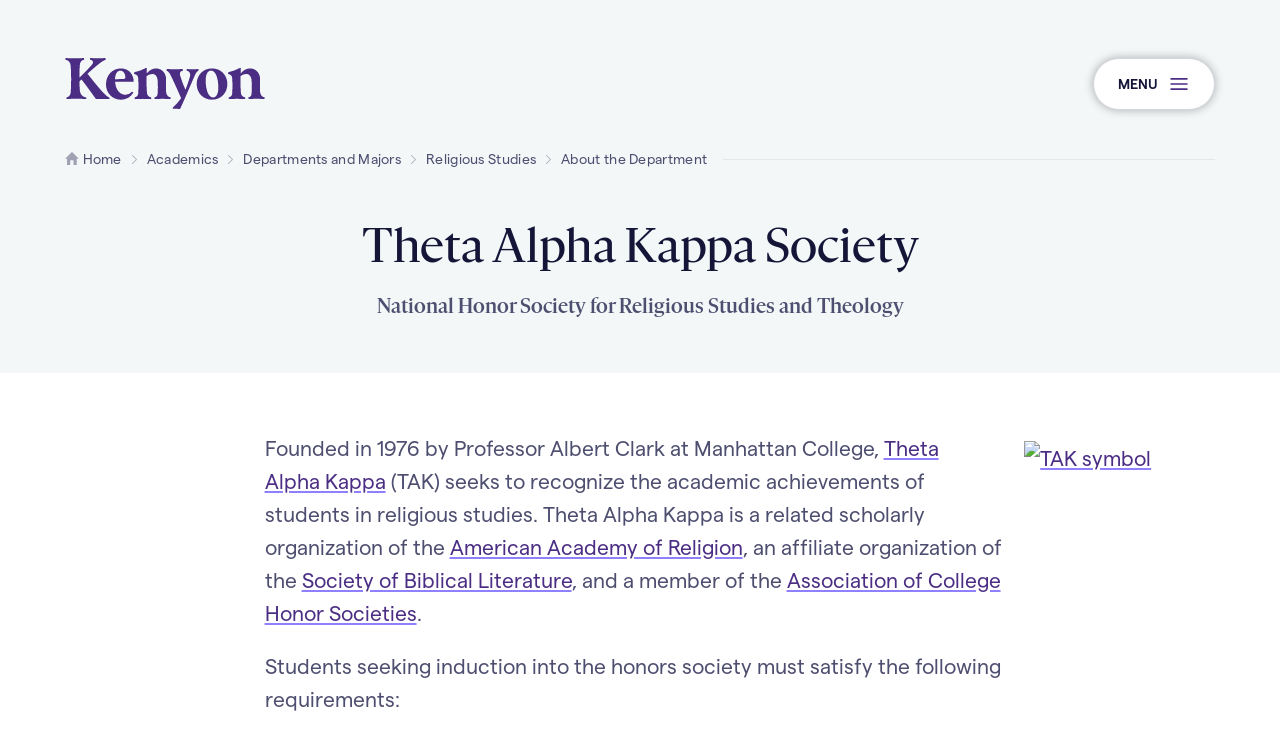

--- FILE ---
content_type: text/html;charset=UTF-8
request_url: https://www.kenyon.edu/academics/departments-and-majors/religious-studies/about/tak/
body_size: 8353
content:
<!DOCTYPE html>
<html class="no-js" lang="en">
	<head>
	<meta charset="utf-8">
	<meta name="viewport" content="width=device-width, initial-scale=1, minimum-scale=1">
	<meta name="apple-mobile-web-app-capable" content="yes">
	<meta name="mobile-web-app-capable" content="yes">

	<link rel="apple-touch-icon" sizes="180x180" href="https://www.kenyon.edu/favicons/apple-touch-icon.png">
	<link rel="icon" type="image/png" sizes="32x32" href="https://www.kenyon.edu/favicons/favicon-32x32.png">
	<link rel="icon" type="image/png" sizes="16x16" href="https://www.kenyon.edu/favicons/favicon-16x16.png">
	<link rel="manifest" href="https://www.kenyon.edu/favicons/site.webmanifest">
	<link rel="mask-icon" href="https://www.kenyon.edu/favicons/safari-pinned-tab.svg" color="151538">
	<link rel="shortcut icon" href="https://www.kenyon.edu/favicons/favicon.ico">
	<meta name="msapplication-TileColor" content="151538">
	<meta name="msapplication-TileImage" content="https://www.kenyon.edu/favicons/mstile-144x144.png">
	<meta name="msapplication-config" content="https://www.kenyon.edu/favicons/browserconfig.xml">
	<meta name="theme-color" content="151538">

	<title>Theta Alpha Kappa Society | Kenyon College</title>
		<meta name="description" content="" />
		<meta property="og:title" content="Theta Alpha Kappa Society" />
		<meta property="og:description" content="" />
		<meta property="og:type" content="website" />
		<meta property="og:site_name" content="Kenyon College" />

	<link rel="stylesheet" href="https://www.kenyon.edu/css/site.css?1766497012">
	<script async="async" src="https://admissions.kenyon.edu/ping">/**/</script>
	<script src="//code.jquery.com/jquery-3.3.1.min.js" integrity="sha256-FgpCb/KJQlLNfOu91ta32o/NMZxltwRo8QtmkMRdAu8=" crossorigin="anonymous"></script>
	<script>(function(w,d,s,l,i){w[l]=w[l]||[];w[l].push({'gtm.start': new Date().getTime(),event:'gtm.js'});var f=d.getElementsByTagName(s)[0], j=d.createElement(s),dl=l!='dataLayer'?'&l='+l:'';j.async=true;j.src= 'https://www.googletagmanager.com/gtm.js?id='+i+dl;f.parentNode.insertBefore(j,f);})(window,document,'script','dataLayer','GTM-PR86H9');</script>
</head>
	<body class="preload fs-grid page_layout_default page_theme_default" itemscope itemtype="http://schema.org/WebPage">
		<noscript><iframe src="https://www.googletagmanager.com/ns.html?id=GTM-PR86H9" height="0" width="0" style="display:none;visibility:hidden"></iframe></noscript>

		
		<div class="js-alert-wrapper">
					</div>

		<div class="page_wrapper">
			<header class="header" id="header">
				<a class="skip_link skip_main" id="skip_link" href="#skip_content">Skip to main content</a>
				
				<div class="header_primary">
					<div class="fs-row">
						<div class="fs-cell">
							<div class="header_primary_inner">
								<div class="js-logo logo logo_header js-logo-header logo_icon">
	<a class="logo_link" href="https://www.kenyon.edu/">
		<span class="logo_link_label">Kenyon College Home</span>
				<span class="logo_link_icon"><svg class="icon icon_logo"><use xlink:href="https://www.kenyon.edu/images/icons.svg?1766497012#logo"></use></svg>
</span>
			</a>
	</div>
								<div class="header_controls">
									<a class="menu_toggle js-menu-toggle js-swap" href="#menu" data-swap-target=".menu" data-swap-linked="menu">
	<span class="menu_toggle_inner_default menu_toggle_inner">
		<span class="menu_toggle_label_default menu_toggle_label">Menu</span>
				<span class="menu_toggle_icon_default menu_toggle_icon" aria-hidden="true"><span class="menu_toggle_icon_inner_default menu_toggle_icon_inner"><svg class="icon icon_menu"><use xlink:href="https://www.kenyon.edu/images/icons.svg?1766497012#menu"></use></svg>
</span></span>
			</span>
	</a>
								</div>
							</div>
						</div>
					</div>
				</div>

				<div class="page_header">
	<div class="page_header_inner">
				<div class="breadcrumb">
			<div class="fs-row">
				<div class="fs-cell">
					<div class="breadcrumb_inner">
						<nav class="breadcrumb_nav" aria-label="Breadcrumb">
	<div class="breadcrumb_nav_header">
		<h2 class="breadcrumb_nav_title">You are here:</h2>
	</div>

	<ol class="breadcrumb_list" itemscope itemprop="breadcrumb" itemtype="http://schema.org/BreadcrumbList" aria-label="Breadcrumb">
		<li class="breadcrumb_item breadcrumb_item_home" itemscope itemprop="itemListElement" itemtype="http://schema.org/ListItem">
			<a class="breadcrumb_pill breadcrumb_pill_link" href="https://www.kenyon.edu/" itemprop="item">
				<span class="breadcrumb_pill_inner">
										<span class="breadcrumb_pill_icon"><svg class="icon icon_home"><use xlink:href="https://www.kenyon.edu/images/icons.svg?1766497012#home"></use></svg>
</span>
										<span class="breadcrumb_pill_label" itemprop="name">Home</span>
				</span>
			</a>
						<span class="breadcrumb_divider" aria-hidden="true"><svg class="icon icon_chevron_right"><use xlink:href="https://www.kenyon.edu/images/icons.svg?1766497012#chevron_right"></use></svg>
</span>
						<meta itemprop="position" content="1">
		</li>

				<li class="breadcrumb_item" itemscope itemprop="itemListElement" itemtype="http://schema.org/ListItem">
			<a class="breadcrumb_pill breadcrumb_pill_link" href="https://www.kenyon.edu/academics/" itemprop="item">
				<span class="breadcrumb_pill_inner">
					<span class="breadcrumb_pill_label" itemprop="name">Academics</span>
				</span>
			</a>
						<span class="breadcrumb_divider" aria-hidden="true"><svg class="icon icon_chevron_right"><use xlink:href="https://www.kenyon.edu/images/icons.svg?1766497012#chevron_right"></use></svg>
</span>
						<meta itemprop="position" content="2">
		</li>
				<li class="breadcrumb_item" itemscope itemprop="itemListElement" itemtype="http://schema.org/ListItem">
			<a class="breadcrumb_pill breadcrumb_pill_link" href="https://www.kenyon.edu/academics/departments-and-majors/" itemprop="item">
				<span class="breadcrumb_pill_inner">
					<span class="breadcrumb_pill_label" itemprop="name">Departments and Majors</span>
				</span>
			</a>
						<span class="breadcrumb_divider" aria-hidden="true"><svg class="icon icon_chevron_right"><use xlink:href="https://www.kenyon.edu/images/icons.svg?1766497012#chevron_right"></use></svg>
</span>
						<meta itemprop="position" content="3">
		</li>
				<li class="breadcrumb_item" itemscope itemprop="itemListElement" itemtype="http://schema.org/ListItem">
			<a class="breadcrumb_pill breadcrumb_pill_link" href="https://www.kenyon.edu/academics/departments-and-majors/religious-studies/" itemprop="item">
				<span class="breadcrumb_pill_inner">
					<span class="breadcrumb_pill_label" itemprop="name">Religious Studies</span>
				</span>
			</a>
						<span class="breadcrumb_divider" aria-hidden="true"><svg class="icon icon_chevron_right"><use xlink:href="https://www.kenyon.edu/images/icons.svg?1766497012#chevron_right"></use></svg>
</span>
						<meta itemprop="position" content="4">
		</li>
				<li class="breadcrumb_item" itemscope itemprop="itemListElement" itemtype="http://schema.org/ListItem">
			<a class="breadcrumb_pill breadcrumb_pill_link" href="https://www.kenyon.edu/academics/departments-and-majors/religious-studies/about/" itemprop="item">
				<span class="breadcrumb_pill_inner">
					<span class="breadcrumb_pill_label" itemprop="name">About the Department</span>
				</span>
			</a>
						<span class="breadcrumb_divider" aria-hidden="true"><svg class="icon icon_chevron_right"><use xlink:href="https://www.kenyon.edu/images/icons.svg?1766497012#chevron_right"></use></svg>
</span>
						<meta itemprop="position" content="5">
		</li>
				<li class="breadcrumb_item">
			<span class="breadcrumb_pill">
				<span class="breadcrumb_pill_inner">
					<span class="breadcrumb_pill_label">Theta Alpha Kappa Society</span>
				</span>
			</span>
					</li>
			</ol>
</nav>
					</div>
				</div>
			</div>
		</div>
				<div class="page_intro">
			<div class="fs-row">
				<div class="fs-cell fs-lg-10 fs-xl-8 fs-lg-justify-center">
					<div class="page_intro_inner">
												<h1 class="page_title" itemprop="name">Theta Alpha Kappa Society</h1>
												<p class="js-page-description page_description" itemprop="description">National Honor Society for Religious Studies and Theology</p>
											</div>
				</div>
			</div>
		</div>
			</div>
</div>			</header>

			<main class="page" id="page">
				<div class="page_content" id="skip_content" tabindex="-1">
	<div class="fs-row">
		<div class="fs-cell fs-lg-10 fs-xl-8 fs-lg-justify-center">
			<div class="typography">
	<figure class="block_right"><a href="https://thetaalphakappa.org/" target="_blank" rel="noopener"><img src="https://thetaalphakappa.org/wp-content/uploads/2018/10/cropped-TAK-Icon.png" alt="TAK symbol" width="191" height="249"></a></figure>
<p>Founded in 1976 by Professor Albert Clark at Manhattan College, <a href="https://thetaalphakappa.org/">Theta Alpha Kappa</a> (TAK) seeks to recognize the academic achievements of students in religious studies.&nbsp;<span style="font-size: 1.3125rem;">Theta Alpha Kappa is a related scholarly organization of the&nbsp;</span><a style="background-color: #ffffff; font-size: 1.3125rem;" href="http://www.aarweb.org/">American Academy of Religion</a><span style="font-size: 1.3125rem;">, an affiliate organization of the&nbsp;</span><a style="background-color: #ffffff; font-size: 1.3125rem;" href="https://www.sbl-site.org/">Society of Biblical Literature</a><span style="font-size: 1.3125rem;">, and a member of the&nbsp;</span><a style="background-color: #ffffff; font-size: 1.3125rem;" href="http://www.achsnatl.org/">Association of College Honor Societies</a><span style="font-size: 1.3125rem;">.</span><span style="font-size: 1.3125rem;">&nbsp;</span></p>
<p>Students seeking induction into the honors society must satisfy the following requirements:</p>
<ul>
<li>a declared major or minor in religious studies</li>
<li>a 3.5 GPA in religious studies coursework in at least 4 RLST courses</li>
<li>an overall GPA of 3.3 or greater at that date</li>
</ul>
<p>Once students have met the above requirements, they will pay a $30 induction fee and receive a certificate of lifetime membership at a formal induction ceremony with the Department of Religious Studies. Induction ceremonies happen every fall for all students eligible by September of the academic year. TAK student members at Kenyon will be gifted red honor cords to wear during their senior graduation and will have their names printed in the honors section of the Commencement ceremony program.&nbsp;</p>
<p>For questions about TAK at Kenyon or induction fee scholarships, please contact the chapter representative <a href="https://www.kenyon.edu/directory/krista-dalton/">Krista Dalton</a>, assistant professor of religious studies.&nbsp;</p>
<p><a class="wysiwyg_button" href="https://advancement.kenyon.edu/register/give?sys:gift:fund=9dd84707-d91e-2fb7-d24a-c3652a3e80b9">Donate to the Theta Alpha Kappa Student Activity Fund</a></p>
<h3 dir="ltr">Awards</h3>
<p dir="ltr">In addition to encouraging the activities of local chapters, Theta Alpha Kappa maintains a vigorous national program of scholarship awards and fellowship competitions.&nbsp;</p>
<h4 dir="ltr">Theta Alpha Kappa Undergraduate Achievement Award</h4>
<p dir="ltr">One student in the department who demonstrates exceptional academic excellence will be nominated by the Department of Religious Studies each year and receive a $100 prize.</p>
<h4 dir="ltr">The Clark Award</h4>
<p>This student paper competition through the Journal of Theta Alpha Kappa offers annual prizes and the publication of outstanding undergraduate and graduate student papers. The Clark Award winner will receive a $1000 award for the best undergraduate paper, $500 for second place, $250 for third place. The winners and runners-up will have their essays published in the peer-reviewed journal.</p>
<p dir="ltr"><a class="wysiwyg_button" href="https://thetaalphakappa.org/clark-awards/" target="_blank" rel="noopener">More about the clark award</a></p>
<h4 dir="ltr">Theta Alpha Kappa Graduate Fellowship Awards</h4>
<p dir="ltr">Each year TAK awards fellowships to three TAK members towards graduate programs in religious studies or theology. Applicants must be entering the first year of their graduate program and must have obtained their undergraduate degree within the past three years from an institution with a TAK chapter in which they were inducted as a member.&nbsp;</p>
<p dir="ltr"><a class="wysiwyg_button" href="https://thetaalphakappa.org/graduate-fellowship-competition/" target="_blank" rel="noopener">More about the fellowships</a></p></div>		</div>
	</div>
</div>
<div class="full_width_callouts">
	<div class="js-contact-block contact_block">
	<script type="application/ld+json">
		{
			"@context": "http://schema.org",
			"@type": "Person",
			"email": "mailto:dalton1@kenyon.edu",
			"image": "https://www.kenyon.edu/files/directory/krista-dalton-15.jpg",
			"jobTitle": "Associate Professor of Religious Studies",
			"name": "Krista Dalton",
			"telephone": "4275352",
			"url": "https://www.kenyon.edu/directory/krista-dalton/"
		}
	</script>
	<div class="fs-row">
		<div class="fs-cell fs-xl-10 fs-lg-justify-center">
			<div class="contact_block_inner">
				<div class="contact">
					<div class="contact_header">
						<div class="contact_info">
							<h2 class="contact_name">
																<a class="contact_name_link" href="https://www.kenyon.edu/directory/krista-dalton/">
									<span class="contact_name_link_inner">
										Krista Dalton									</span>
								</a>
															</h2>
														<div class="contact_header_group">
																<div class="contact_title">Associate Professor of Religious Studies</div>
															</div>
													</div>

												<figure class="contact_figure">
							<span class="lazy_image_wrapper contact_image_wrapper">
	<img class="js-lazy js-lazyload contact_image" data-sizes="auto" src="https://www.kenyon.edu/images/placeholder.png" data-src="https://www.kenyon.edu/files/directory/square-thumb-krista-dalton-15.jpg" data-srcset="https://www.kenyon.edu/files/directory/square-xxsml-krista-dalton-15.jpg 300w, https://www.kenyon.edu/files/directory/square-thumb-krista-dalton-15.jpg 100w" alt="">
</span>
<noscript>
	<img class="contact_image" src="https://www.kenyon.edu/files/directory/square-thumb-krista-dalton-15.jpg" srcset="https://www.kenyon.edu/files/directory/square-xxsml-krista-dalton-15.jpg 300w, https://www.kenyon.edu/files/directory/square-thumb-krista-dalton-15.jpg 100w" sizes="100vw" alt="">
</noscript>
						</figure>
											</div>

					<div class="contact_body">
						
<div class="contact_details">
		<div class="contact_detail contact">
		<div class="contact_detail_label">Contact</div>
				<div class="contact_detail_item">
			<div class="contact_detail_hint">P<span class="contact_detail_hint_suffix">hone Number</span></div>
						<span class="contact_detail_info_label">4275352</span>
					</div>
				<div class="contact_detail_item">
			<div class="contact_detail_hint">E<span class="contact_detail_hint_suffix">mail Address</span></div>
			<a class="contact_detail_info" href="mailto:dalton1@kenyon.edu">
				<span class="contact_detail_info_label">dalton1@kenyon.edu</span>
			</a>
		</div>
			</div>
		<div class="contact_detail location">
		<div class="contact_detail_label">Location</div>
		<div class="contact_detail_item">
			<div class="contact_detail_info">O'Connor House 207</div>
		</div>
	</div>
		<div class="contact_detail hours">
		<div class="contact_detail_label">Office Hours</div>
				<div class="contact_detail_item">
			<a class="contact_detail_info" href="https://calendly.com/daltonofficehours">
				<span class="contact_detail_info_label">By Appointment</span>
			</a>
		</div>
			</div>
	</div>					</div>
				</div>
			</div>
		</div>
	</div>
</div></div>
			</main>

			<footer class="footer" id="footer">
				<div class="footer_primary">
					<div class="fs-row">
						<div class="fs-cell">
							<div class="footer_primary_inner">
								
								<div class="footer_primary_header">
									<div class="meta_info" id="meta_info" itemprop="creator" itemscope itemtype="http://schema.org/Organization">
	<meta content="Kenyon College" itemprop="name">
	<meta content="https://www.kenyon.edu//images/logo-schema.png" itemprop="logo">

	<div class="meta_info_logo">
		<span class="meta_info_logo_label">Kenyon</span>
		<span class="meta_info_logo_icon" aria-hidden="true"><svg class="icon icon_logo"><use xlink:href="https://www.kenyon.edu/images/icons.svg?1766497012#logo"></use></svg>
</span>
	</div>

	<div class="meta_info_details" itemprop="address" itemscope itemtype="http://schema.org/PostalAddress">
		<div class="meta_info_detail meta_info_detail_address">
			<span class="meta_info_detail_title">Address</span>
			<a class="meta_info_detail_label meta_info_detail_link" href="https://www.google.com/maps/?q=+Gambier+Ohio%2C+43022" target="_blank" rel="noopener">
				<span class="meta_info_address_group">
					<span class="meta_info_address_city" itemprop="addressLocality">Gambier</span>,
					<span class="meta_info_address_state" itemprop="addressRegion">Ohio</span>
					<span class="meta_info_address_zip" itemprop="postalCode">43022</span>,
					<span class="meta_info_address_country" itemprop="addressCountry">USA</span>
				</span>
			</a>
		</div>
		<div class="meta_info_detail meta_info_detail_phone">
			<span class="meta_info_detail_title">Phone</span>
			<a class="meta_info_detail_label meta_info_detail_link" href="tel:7404275000" itemprop="telephone">740-427-5000</a>
		</div>
	</div>
</div><div class="social_nav" itemprop="creator" itemscope itemtype="http://schema.org/Organization">
	<link itemprop="url" href="https://www.kenyon.edu/">

	<div class="social_nav_header">
		<h2 class="social_nav_title">Connect<span class="social_nav_title_suffix"> Navigation</span></h2>
	</div>

	<ul class="social_nav_list" aria-label="Connect">
				<li class="social_nav_item">
			<a class="social_nav_link social_nav_link_instagram" href="https://www.instagram.com/kenyoncollege/" target="_blank" rel="noopener" itemprop="sameAs">
				<span class="social_nav_icon"><svg class="icon icon_instagram"><use xlink:href="https://www.kenyon.edu/images/icons.svg?1766497012#instagram"></use></svg>
</span>
				<span class="social_nav_label">Instagram</span>
			</a>
		</li>
				<li class="social_nav_item">
			<a class="social_nav_link social_nav_link_facebook" href="https://www.facebook.com/kenyoncollege/" target="_blank" rel="noopener" itemprop="sameAs">
				<span class="social_nav_icon"><svg class="icon icon_facebook"><use xlink:href="https://www.kenyon.edu/images/icons.svg?1766497012#facebook"></use></svg>
</span>
				<span class="social_nav_label">Facebook</span>
			</a>
		</li>
				<li class="social_nav_item">
			<a class="social_nav_link social_nav_link_youtube" href="https://www.youtube.com/user/KenyonCollegeVideo" target="_blank" rel="noopener" itemprop="sameAs">
				<span class="social_nav_icon"><svg class="icon icon_youtube"><use xlink:href="https://www.kenyon.edu/images/icons.svg?1766497012#youtube"></use></svg>
</span>
				<span class="social_nav_label">YouTube</span>
			</a>
		</li>
				<li class="social_nav_item">
			<a class="social_nav_link social_nav_link_linkedin" href="https://www.linkedin.com/school/kenyon-college/" target="_blank" rel="noopener" itemprop="sameAs">
				<span class="social_nav_icon"><svg class="icon icon_linkedin"><use xlink:href="https://www.kenyon.edu/images/icons.svg?1766497012#linkedin"></use></svg>
</span>
				<span class="social_nav_label">LinkedIn</span>
			</a>
		</li>
				<li class="social_nav_item">
			<a class="social_nav_link social_nav_link_tiktok" href="https://www.tiktok.com/@kenyon_college" target="_blank" rel="noopener" itemprop="sameAs">
				<span class="social_nav_icon"><svg class="icon icon_tiktok"><use xlink:href="https://www.kenyon.edu/images/icons.svg?1766497012#tiktok"></use></svg>
</span>
				<span class="social_nav_label">tiktok</span>
			</a>
		</li>
			</ul>
</div>								</div>

								<div class="footer_primary_body">
									<div class="footer_primary_group">
										<div class="footer_primary_group_navs">
											<nav class="js-nav js-visit-nav nav visit_nav" aria-label="Visiting Kenyon" itemscope itemtype="http://schema.org/SiteNavigationElement">
	<div class="nav_header visit_nav_header">
		<h2 class="nav_title visit_nav_title">Visiting Kenyon<span class="visit_nav_title_suffix"> Navigation</span></h2>
	</div>

	<ul class="js-nav-list js-visit-nav-list nav_list visit_nav_list" aria-label="Visiting Kenyon Navigation">
				<li class="js-nav-item js-visit-nav-item js-visit-nav-item-1 nav_item visit_nav_item">
			<div class="nav_item_inner visit_nav_item_inner">
				<a class="js-nav-link js-visit-nav-link nav_link visit_nav_link" href="https://www.kenyon.edu/admissions-aid/visit-kenyon/travel-to-kenyon/" itemprop="url">
										<span class="nav_link_label visit_nav_link_label" itemprop="name">Directions</span>
				</a>
							</div>

					</li>
				<li class="js-nav-item js-visit-nav-item js-visit-nav-item-2 nav_item visit_nav_item">
			<div class="nav_item_inner visit_nav_item_inner">
				<a class="js-nav-link js-visit-nav-link nav_link visit_nav_link" href="http://map.kenyon.edu/" itemprop="url">
										<span class="nav_link_label visit_nav_link_label" itemprop="name">Campus Map</span>
				</a>
							</div>

					</li>
			</ul>
</nav><nav class="js-nav js-utility-nav nav utility_nav" aria-label="Kenyon Commits To" itemscope itemtype="http://schema.org/SiteNavigationElement">
	<div class="nav_header utility_nav_header">
		<h2 class="nav_title utility_nav_title">Kenyon Commits To<span class="utility_nav_title_suffix"> Navigation</span></h2>
	</div>

	<ul class="js-nav-list js-utility-nav-list nav_list utility_nav_list" aria-label="Kenyon Commits To Navigation">
				<li class="js-nav-item js-utility-nav-item js-utility-nav-item-1 nav_item utility_nav_item">
			<div class="nav_item_inner utility_nav_item_inner">
				<a class="js-nav-link js-utility-nav-link nav_link utility_nav_link" href="https://www.kenyon.edu/offices-and-services/registrar/kenyon-college-course-catalog/academic-policies-and-procedures/kenyon-college-mission-and-values/" itemprop="url">
										<span class="nav_link_label utility_nav_link_label" itemprop="name">Mission &amp; Values</span>
				</a>
							</div>

					</li>
				<li class="js-nav-item js-utility-nav-item js-utility-nav-item-2 nav_item utility_nav_item">
			<div class="nav_item_inner utility_nav_item_inner">
				<a class="js-nav-link js-utility-nav-link nav_link utility_nav_link" href="https://www.kenyon.edu/accessibility-at-kenyon/" itemprop="url">
										<span class="nav_link_label utility_nav_link_label" itemprop="name">Accessibility</span>
				</a>
							</div>

					</li>
				<li class="js-nav-item js-utility-nav-item js-utility-nav-item-3 nav_item utility_nav_item">
			<div class="nav_item_inner utility_nav_item_inner">
				<a class="js-nav-link js-utility-nav-link nav_link utility_nav_link" href="https://www.kenyon.edu/offices-and-services/office-for-civil-rights/discrimination-harassment-and-sexual-misconduct/non-discrimination-statement/" itemprop="url">
										<span class="nav_link_label utility_nav_link_label" itemprop="name">Non-Discrimination</span>
				</a>
							</div>

					</li>
				<li class="js-nav-item js-utility-nav-item js-utility-nav-item-4 nav_item utility_nav_item">
			<div class="nav_item_inner utility_nav_item_inner">
				<a class="js-nav-link js-utility-nav-link nav_link utility_nav_link" href="https://www.kenyon.edu/policies-and-publications/privacy-policy/" itemprop="url">
										<span class="nav_link_label utility_nav_link_label" itemprop="name">Privacy</span>
				</a>
							</div>

					</li>
			</ul>
</nav>										</div>
																			</div>
									<nav class="nav affiliate_nav" aria-label="Kenyon Affiliates" itemscope itemtype="http://schema.org/SiteNavigationElement">
										<div class="nav_header affiliate_nav_header">
											<h2 class="nav_title affiliate_nav_title">Kenyon Affiliates</h2>
										</div>

										<ul class="nav_list affiliate_nav_list" aria-label="Kenyon Affiliates">
																						<li class="nav_item affiliate_nav_item">
												<div class="nav_item_inner affiliate_nav_item_inner">
													<a class="nav_link affiliate_nav_link" href="https://www.kenyon.edu/campus-life/sustainability-green-initiatives/brown-family-environmental-center/" itemprop="url">
														<div class="nav_link_inner affiliate_nav_link_inner">
															<span class="nav_link_label affiliate_nav_link_label" itemprop="name">Brown Family Environmental Center</span>
															<figure class="affiliate_nav_link_figure">
																<img class="affiliate_nav_link_image" src="https://www.kenyon.edu/files/settings/wide-sml-bfec-rainbow.jpg" alt="">
															</figure>
														</div>
													</a>
												</div>
											</li>
																						<li class="nav_item affiliate_nav_item">
												<div class="nav_item_inner affiliate_nav_item_inner">
													<a class="nav_link affiliate_nav_link" href="https://www.thegund.org/" itemprop="url">
														<div class="nav_link_inner affiliate_nav_link_inner">
															<span class="nav_link_label affiliate_nav_link_label" itemprop="name">The Gund</span>
															<figure class="affiliate_nav_link_figure">
																<img class="affiliate_nav_link_image" src="https://www.kenyon.edu/files/settings/wide-sml-gund-gallery1.jpg" alt="">
															</figure>
														</div>
													</a>
												</div>
											</li>
																						<li class="nav_item affiliate_nav_item">
												<div class="nav_item_inner affiliate_nav_item_inner">
													<a class="nav_link affiliate_nav_link" href="https://kenyonreview.org/" itemprop="url">
														<div class="nav_link_inner affiliate_nav_link_inner">
															<span class="nav_link_label affiliate_nav_link_label" itemprop="name">Kenyon Review</span>
															<figure class="affiliate_nav_link_figure">
																<img class="affiliate_nav_link_image" src="https://www.kenyon.edu/files/settings/wide-sml-kr-covers.jpg" alt="">
															</figure>
														</div>
													</a>
												</div>
											</li>
																						<li class="nav_item affiliate_nav_item">
												<div class="nav_item_inner affiliate_nav_item_inner">
													<a class="nav_link affiliate_nav_link" href="https://www.kenyon.edu/philander-chase-conservancy/" itemprop="url">
														<div class="nav_link_inner affiliate_nav_link_inner">
															<span class="nav_link_label affiliate_nav_link_label" itemprop="name">Philander Chase Conservancy</span>
															<figure class="affiliate_nav_link_figure">
																<img class="affiliate_nav_link_image" src="https://www.kenyon.edu/files/settings/wide-sml-pchase.jpg" alt="">
															</figure>
														</div>
													</a>
												</div>
											</li>
																					</ul>
									</nav>
								</div>
							</div>
						</div>
					</div>
				</div>

				<div class="footer_ribbon">
					<div class="fs-row">
						<div class="fs-cell">
							<div class="footer_ribbon_inner">
								<nav class="js-nav js-footer-nav nav footer_nav" aria-label="Footer" itemscope itemtype="http://schema.org/SiteNavigationElement">
	<div class="nav_header footer_nav_header">
		<h2 class="nav_title footer_nav_title">Footer<span class="footer_nav_title_suffix"> Navigation</span></h2>
	</div>

	<ul class="js-nav-list js-footer-nav-list nav_list footer_nav_list" aria-label="Footer Navigation">
				<li class="js-nav-item js-footer-nav-item js-footer-nav-item-1 nav_item footer_nav_item">
			<div class="nav_item_inner footer_nav_item_inner">
				<a class="js-nav-link js-footer-nav-link nav_link footer_nav_link" href="https://www.kenyon.edu/offices-and-services/office-of-human-resources/job-opportunities/" itemprop="url">
										<span class="nav_link_label footer_nav_link_label" itemprop="name">Employment</span>
				</a>
							</div>

					</li>
				<li class="js-nav-item js-footer-nav-item js-footer-nav-item-2 nav_item footer_nav_item">
			<div class="nav_item_inner footer_nav_item_inner">
				<a class="js-nav-link js-footer-nav-link nav_link footer_nav_link" href="https://shopkenyon.com/home" itemprop="url">
										<span class="nav_link_label footer_nav_link_label" itemprop="name">Bookstore</span>
				</a>
							</div>

					</li>
				<li class="js-nav-item js-footer-nav-item js-footer-nav-item-3 nav_item footer_nav_item">
			<div class="nav_item_inner footer_nav_item_inner">
				<a class="js-nav-link js-footer-nav-link nav_link footer_nav_link" href="https://www.kenyon.edu/emergency-information/" itemprop="url">
										<span class="nav_link_label footer_nav_link_label" itemprop="name">Emergency</span>
				</a>
							</div>

					</li>
				<li class="js-nav-item js-footer-nav-item js-footer-nav-item-4 nav_item footer_nav_item">
			<div class="nav_item_inner footer_nav_item_inner">
				<a class="js-nav-link js-footer-nav-link nav_link footer_nav_link" href="https://www.kenyon.edu/offices-and-services/office-for-civil-rights/sexual-harassment-and-misconduct/" itemprop="url">
										<span class="nav_link_label footer_nav_link_label" itemprop="name">Title IX</span>
				</a>
							</div>

					</li>
				<li class="js-nav-item js-footer-nav-item js-footer-nav-item-5 nav_item footer_nav_item">
			<div class="nav_item_inner footer_nav_item_inner">
				<a class="js-nav-link js-footer-nav-link nav_link footer_nav_link" href="https://www.kenyon.edu/policies-and-publications/" itemprop="url">
										<span class="nav_link_label footer_nav_link_label" itemprop="name">Policies</span>
				</a>
							</div>

					</li>
				<li class="js-nav-item js-footer-nav-item js-footer-nav-item-6 nav_item footer_nav_item">
			<div class="nav_item_inner footer_nav_item_inner">
				<a class="js-nav-link js-footer-nav-link nav_link footer_nav_link" href="https://advancement.kenyon.edu/register/?id=e6610694-a5e8-4a3b-9d96-87ebaf395f2e&amp;sys:gift:appeal=0bbc3d31-1e1b-1bbe-c3e7-241c3c8f981a" itemprop="url">
										<span class="nav_link_label footer_nav_link_label" itemprop="name">Make a Gift</span>
				</a>
							</div>

					</li>
			</ul>
</nav><p class="copyright"><span class="copyright_icon">&copy;</span> <span class="copyright_year" itemprop="copyrightYear">Copyright 2026</span></p>							</div>
						</div>
					</div>
				</div>
			</footer>
		</div>

		<section class="js-menu menu" id="menu" aria-label="Site Menu">
	<div class="menu_header">
		<div class="fs-row">
			<div class="fs-cell">
				<div class="menu_header_inner">
					<h2 class="menu_title">Site Menu</h2>
					<div class="menu_logo" aria-hidden="true">
						<svg class="icon icon_logo"><use xlink:href="https://www.kenyon.edu/images/icons.svg?1766497012#logo"></use></svg>
					</div>
				</div>
			</div>
		</div>
	</div>

	<div class="menu_primary">
		<div class="fs-row">
			<div class="fs-cell">
				<div class="menu_primary_inner">
					<div class="menu_primary_group">
						<nav class="js-nav js-secondary-nav js-secondary-nav-lg nav secondary_nav secondary_nav_lg" aria-label="Secondary" itemscope itemtype="http://schema.org/SiteNavigationElement">
	<div class="nav_header secondary_nav_header">
		<h2 class="nav_title secondary_nav_title">Secondary<span class="secondary_nav_title_suffix"> Navigation</span></h2>
	</div>

	<ul class="js-nav-list js-secondary-nav-list nav_list secondary_nav_list" aria-label="Secondary Navigation">
				<li class="js-nav-item js-secondary-nav-item js-secondary-nav-item-1 nav_item secondary_nav_item">
			<div class="nav_item_inner secondary_nav_item_inner">
				<a class="js-nav-link js-secondary-nav-link nav_link secondary_nav_link" href="https://www.kenyon.edu/admissions-aid/apply-to-kenyon/" itemprop="url">
										<span class="nav_link_label secondary_nav_link_label" itemprop="name">Apply</span>
				</a>
							</div>

					</li>
				<li class="js-nav-item js-secondary-nav-item js-secondary-nav-item-2 nav_item secondary_nav_item">
			<div class="nav_item_inner secondary_nav_item_inner">
				<a class="js-nav-link js-secondary-nav-link nav_link secondary_nav_link" href="https://gift.kenyon.edu/" itemprop="url">
										<span class="nav_link_label secondary_nav_link_label" itemprop="name">Give</span>
				</a>
							</div>

					</li>
				<li class="js-nav-item js-secondary-nav-item js-secondary-nav-item-3 nav_item secondary_nav_item">
			<div class="nav_item_inner secondary_nav_item_inner">
				<a class="js-nav-link js-secondary-nav-link nav_link secondary_nav_link" href="https://www.kenyon.edu/news/" itemprop="url">
										<span class="nav_link_label secondary_nav_link_label" itemprop="name">News</span>
				</a>
							</div>

					</li>
				<li class="js-nav-item js-secondary-nav-item js-secondary-nav-item-4 nav_item secondary_nav_item">
			<div class="nav_item_inner secondary_nav_item_inner">
				<a class="js-nav-link js-secondary-nav-link nav_link secondary_nav_link" href="https://www.kenyon.edu/events/" itemprop="url">
										<span class="nav_link_label secondary_nav_link_label" itemprop="name">Events</span>
				</a>
							</div>

					</li>
				<li class="js-nav-item js-secondary-nav-item js-secondary-nav-item-5 nav_item secondary_nav_item">
			<div class="nav_item_inner secondary_nav_item_inner">
				<a class="js-nav-link js-secondary-nav-link nav_link secondary_nav_link" href="https://www.kenyon.edu/directory/" itemprop="url">
										<span class="nav_link_label secondary_nav_link_label" itemprop="name">Directory</span>
				</a>
							</div>

					</li>
				<li class="js-nav-item js-secondary-nav-item js-secondary-nav-item-6 nav_item secondary_nav_item">
			<div class="nav_item_inner secondary_nav_item_inner">
				<a class="js-nav-link js-secondary-nav-link nav_link secondary_nav_link" href="https://www.kenyon.edu/offices-and-services/" itemprop="url">
										<span class="nav_link_label secondary_nav_link_label" itemprop="name">Offices &amp; Services</span>
				</a>
							</div>

					</li>
			</ul>
</nav><div class="js-site-search site_search site_search_menu" id="site_search_menu" role="search" itemscope itemtype="https://schema.org/WebSite" aria-label="Site Search">
	<meta itemprop="url" content="https://www.kenyon.edu/">

	<form class="site_search_form" action="https://www.kenyon.edu/search/" itemprop="potentialAction" itemscope itemtype="http://schema.org/SearchAction">
		<meta itemprop="target" content="https://www.kenyon.edu/search/?q={q}">

		<label class="js-site-search-label site_search_label" for="search_string__menu">Search</label>

		<div class="site_search_field">
			<input class="js-site-search-input site_search_input" itemprop="query-input" type="search" id="search_string__menu" name="q" placeholder="Find what you're looking for..." required>

			<button class="site_search_button" type="submit">
								<span class="site_search_button_label">Submit</span>
								<span class="site_search_button_icon"><svg class="icon icon_search"><use xlink:href="https://www.kenyon.edu/images/icons.svg?1766497012#search"></use></svg>
</span>
			</button>
		</div>
	</form>
</div><nav class="js-nav js-main-nav nav main_nav" aria-label="Site" itemscope itemtype="http://schema.org/SiteNavigationElement">
	<div class="nav_header main_nav_header">
		<h2 class="nav_title main_nav_title">Site<span class="main_nav_title_suffix"> Navigation</span></h2>
	</div>

	<ul class="js-nav-list js-main-nav-list nav_list main_nav_list" aria-label="Site Navigation">
				<li class="js-nav-item js-main-nav-item js-main-nav-item-1 nav_item main_nav_item has_children active">
			<div class="nav_item_inner main_nav_item_inner">
				<a class="js-nav-link js-main-nav-link nav_link main_nav_link active" href="https://www.kenyon.edu/academics/" itemprop="url">
										<span class="nav_link_label main_nav_link_label" itemprop="name">Academics</span>
				</a>
								<button class="js-swap js-nav-toggle js-main-nav-toggle nav_toggle main_nav_toggle" data-swap-target=".js-main-nav-item-1" data-swap-group="main_nav" aria-label="Academics" aria-haspopup="true" aria-expanded="false">
					<span class="nav_toggle_inner main_nav_toggle_inner">
						<span class="nav_toggle_icon main_nav_toggle_icon"><svg class="icon icon_plus"><use xlink:href="https://www.kenyon.edu/images/icons.svg?1766497012#plus"></use></svg>
</span>
					</span>
				</button>
							</div>

						<ul class="js-nav-children js-main-nav-children nav_children main_nav_children" aria-label="Academics">
								<li class="js-nav-child-item js-main-nav-child-item nav_child_item main_nav_child_item">
					<a class="js-nav-child-link js-main-nav-child-link nav_child_link main_nav_child_link" href="https://www.kenyon.edu/academics/departments-and-majors/" itemprop="url">
												<span class="nav_child_link_label main_nav_child_link_label" itemprop="name">Departments and Majors</span>
					</a>
				</li>
								<li class="js-nav-child-item js-main-nav-child-item nav_child_item main_nav_child_item">
					<a class="js-nav-child-link js-main-nav-child-link nav_child_link main_nav_child_link" href="https://www.kenyon.edu/academics/our-faculty/" itemprop="url">
												<span class="nav_child_link_label main_nav_child_link_label" itemprop="name">Our Faculty</span>
					</a>
				</li>
								<li class="js-nav-child-item js-main-nav-child-item nav_child_item main_nav_child_item">
					<a class="js-nav-child-link js-main-nav-child-link nav_child_link main_nav_child_link" href="https://www.kenyon.edu/academics/advising-resources/" itemprop="url">
												<span class="nav_child_link_label main_nav_child_link_label" itemprop="name">Advising &amp; Resources</span>
					</a>
				</li>
								<li class="js-nav-child-item js-main-nav-child-item nav_child_item main_nav_child_item">
					<a class="js-nav-child-link js-main-nav-child-link nav_child_link main_nav_child_link" href="https://www.kenyon.edu/academics/global-learning/" itemprop="url">
												<span class="nav_child_link_label main_nav_child_link_label" itemprop="name">Global Learning</span>
					</a>
				</li>
								<li class="js-nav-child-item js-main-nav-child-item nav_child_item main_nav_child_item">
					<a class="js-nav-child-link js-main-nav-child-link nav_child_link main_nav_child_link" href="https://www.kenyon.edu/academics/student-research/" itemprop="url">
												<span class="nav_child_link_label main_nav_child_link_label" itemprop="name">Student Research</span>
					</a>
				</li>
								<li class="js-nav-child-item js-main-nav-child-item nav_child_item main_nav_child_item">
					<a class="js-nav-child-link js-main-nav-child-link nav_child_link main_nav_child_link" href="https://www.kenyon.edu/academics/writing-at-kenyon/" itemprop="url">
												<span class="nav_child_link_label main_nav_child_link_label" itemprop="name">Writing at Kenyon</span>
					</a>
				</li>
								<li class="js-nav-child-item js-main-nav-child-item nav_child_item main_nav_child_item">
					<a class="js-nav-child-link js-main-nav-child-link nav_child_link main_nav_child_link" href="https://library.kenyon.edu/" itemprop="url">
												<span class="nav_child_link_label main_nav_child_link_label" itemprop="name">Library</span>
					</a>
				</li>
								<li class="js-nav-child-item js-main-nav-child-item nav_child_item main_nav_child_item">
					<a class="js-nav-child-link js-main-nav-child-link nav_child_link main_nav_child_link" href="https://www.kenyon.edu/academics/academic-calendar/" itemprop="url">
												<span class="nav_child_link_label main_nav_child_link_label" itemprop="name">Academic Calendar</span>
					</a>
				</li>
							</ul>
					</li>
				<li class="js-nav-item js-main-nav-item js-main-nav-item-2 nav_item main_nav_item has_children">
			<div class="nav_item_inner main_nav_item_inner">
				<a class="js-nav-link js-main-nav-link nav_link main_nav_link" href="https://www.kenyon.edu/admissions-aid/" itemprop="url">
										<span class="nav_link_label main_nav_link_label" itemprop="name">Admissions &amp; Aid</span>
				</a>
								<button class="js-swap js-nav-toggle js-main-nav-toggle nav_toggle main_nav_toggle" data-swap-target=".js-main-nav-item-2" data-swap-group="main_nav" aria-label="Admissions &amp; Aid" aria-haspopup="true" aria-expanded="false">
					<span class="nav_toggle_inner main_nav_toggle_inner">
						<span class="nav_toggle_icon main_nav_toggle_icon"><svg class="icon icon_plus"><use xlink:href="https://www.kenyon.edu/images/icons.svg?1766497012#plus"></use></svg>
</span>
					</span>
				</button>
							</div>

						<ul class="js-nav-children js-main-nav-children nav_children main_nav_children" aria-label="Admissions &amp; Aid">
								<li class="js-nav-child-item js-main-nav-child-item nav_child_item main_nav_child_item">
					<a class="js-nav-child-link js-main-nav-child-link nav_child_link main_nav_child_link" href="https://www.kenyon.edu/admissions-aid/visit-kenyon/" itemprop="url">
												<span class="nav_child_link_label main_nav_child_link_label" itemprop="name">Visit Kenyon</span>
					</a>
				</li>
								<li class="js-nav-child-item js-main-nav-child-item nav_child_item main_nav_child_item">
					<a class="js-nav-child-link js-main-nav-child-link nav_child_link main_nav_child_link" href="https://www.kenyon.edu/admissions-aid/apply-to-kenyon/" itemprop="url">
												<span class="nav_child_link_label main_nav_child_link_label" itemprop="name">Apply to Kenyon</span>
					</a>
				</li>
								<li class="js-nav-child-item js-main-nav-child-item nav_child_item main_nav_child_item">
					<a class="js-nav-child-link js-main-nav-child-link nav_child_link main_nav_child_link" href="https://www.kenyon.edu/admissions-aid/financial-aid-scholarships/" itemprop="url">
												<span class="nav_child_link_label main_nav_child_link_label" itemprop="name">Financial Aid &amp; Scholarships</span>
					</a>
				</li>
								<li class="js-nav-child-item js-main-nav-child-item nav_child_item main_nav_child_item">
					<a class="js-nav-child-link js-main-nav-child-link nav_child_link main_nav_child_link" href="https://www.kenyon.edu/admissions-aid/contact-admissions/" itemprop="url">
												<span class="nav_child_link_label main_nav_child_link_label" itemprop="name">Connect with Us</span>
					</a>
				</li>
								<li class="js-nav-child-item js-main-nav-child-item nav_child_item main_nav_child_item">
					<a class="js-nav-child-link js-main-nav-child-link nav_child_link main_nav_child_link" href="https://www.kenyon.edu/admissions-aid/request-information/" itemprop="url">
												<span class="nav_child_link_label main_nav_child_link_label" itemprop="name">Request Information</span>
					</a>
				</li>
							</ul>
					</li>
				<li class="js-nav-item js-main-nav-item js-main-nav-item-3 nav_item main_nav_item has_children">
			<div class="nav_item_inner main_nav_item_inner">
				<a class="js-nav-link js-main-nav-link nav_link main_nav_link" href="https://www.kenyon.edu/campus-life/" itemprop="url">
										<span class="nav_link_label main_nav_link_label" itemprop="name">Campus Life</span>
				</a>
								<button class="js-swap js-nav-toggle js-main-nav-toggle nav_toggle main_nav_toggle" data-swap-target=".js-main-nav-item-3" data-swap-group="main_nav" aria-label="Campus Life" aria-haspopup="true" aria-expanded="false">
					<span class="nav_toggle_inner main_nav_toggle_inner">
						<span class="nav_toggle_icon main_nav_toggle_icon"><svg class="icon icon_plus"><use xlink:href="https://www.kenyon.edu/images/icons.svg?1766497012#plus"></use></svg>
</span>
					</span>
				</button>
							</div>

						<ul class="js-nav-children js-main-nav-children nav_children main_nav_children" aria-label="Campus Life">
								<li class="js-nav-child-item js-main-nav-child-item nav_child_item main_nav_child_item">
					<a class="js-nav-child-link js-main-nav-child-link nav_child_link main_nav_child_link" href="https://www.kenyon.edu/campus-life/inclusion-belonging/" itemprop="url">
												<span class="nav_child_link_label main_nav_child_link_label" itemprop="name">Inclusion &amp; Belonging</span>
					</a>
				</li>
								<li class="js-nav-child-item js-main-nav-child-item nav_child_item main_nav_child_item">
					<a class="js-nav-child-link js-main-nav-child-link nav_child_link main_nav_child_link" href="https://www.kenyon.edu/campus-life/residential-life/" itemprop="url">
												<span class="nav_child_link_label main_nav_child_link_label" itemprop="name">Residential Life</span>
					</a>
				</li>
								<li class="js-nav-child-item js-main-nav-child-item nav_child_item main_nav_child_item">
					<a class="js-nav-child-link js-main-nav-child-link nav_child_link main_nav_child_link" href="https://www.kenyon.edu/campus-life/dining-on-campus/" itemprop="url">
												<span class="nav_child_link_label main_nav_child_link_label" itemprop="name">Dining on Campus</span>
					</a>
				</li>
								<li class="js-nav-child-item js-main-nav-child-item nav_child_item main_nav_child_item">
					<a class="js-nav-child-link js-main-nav-child-link nav_child_link main_nav_child_link" href="https://www.kenyon.edu/campus-life/health-safety/" itemprop="url">
												<span class="nav_child_link_label main_nav_child_link_label" itemprop="name">Health &amp; Safety</span>
					</a>
				</li>
								<li class="js-nav-child-item js-main-nav-child-item nav_child_item main_nav_child_item">
					<a class="js-nav-child-link js-main-nav-child-link nav_child_link main_nav_child_link" href="https://www.kenyon.edu/campus-life/civic-engagement/" itemprop="url">
												<span class="nav_child_link_label main_nav_child_link_label" itemprop="name">Civic Engagement</span>
					</a>
				</li>
								<li class="js-nav-child-item js-main-nav-child-item nav_child_item main_nav_child_item">
					<a class="js-nav-child-link js-main-nav-child-link nav_child_link main_nav_child_link" href="https://www.kenyon.edu/campus-life/sustainability-green-initiatives/" itemprop="url">
												<span class="nav_child_link_label main_nav_child_link_label" itemprop="name">Sustainability &amp; Green Initiatives</span>
					</a>
				</li>
								<li class="js-nav-child-item js-main-nav-child-item nav_child_item main_nav_child_item">
					<a class="js-nav-child-link js-main-nav-child-link nav_child_link main_nav_child_link" href="https://www.kenyon.edu/campus-life/clubs-organizations/" itemprop="url">
												<span class="nav_child_link_label main_nav_child_link_label" itemprop="name">Clubs &amp; Organizations</span>
					</a>
				</li>
								<li class="js-nav-child-item js-main-nav-child-item nav_child_item main_nav_child_item">
					<a class="js-nav-child-link js-main-nav-child-link nav_child_link main_nav_child_link" href="https://www.kenyon.edu/campus-life/arts-culture/" itemprop="url">
												<span class="nav_child_link_label main_nav_child_link_label" itemprop="name">Arts &amp; Culture</span>
					</a>
				</li>
							</ul>
					</li>
				<li class="js-nav-item js-main-nav-item js-main-nav-item-4 nav_item main_nav_item has_children">
			<div class="nav_item_inner main_nav_item_inner">
				<a class="js-nav-link js-main-nav-link nav_link main_nav_link" href="https://www.kenyon.edu/careers-outcomes/" itemprop="url">
										<span class="nav_link_label main_nav_link_label" itemprop="name">Careers &amp; Outcomes</span>
				</a>
								<button class="js-swap js-nav-toggle js-main-nav-toggle nav_toggle main_nav_toggle" data-swap-target=".js-main-nav-item-4" data-swap-group="main_nav" aria-label="Careers &amp; Outcomes" aria-haspopup="true" aria-expanded="false">
					<span class="nav_toggle_inner main_nav_toggle_inner">
						<span class="nav_toggle_icon main_nav_toggle_icon"><svg class="icon icon_plus"><use xlink:href="https://www.kenyon.edu/images/icons.svg?1766497012#plus"></use></svg>
</span>
					</span>
				</button>
							</div>

						<ul class="js-nav-children js-main-nav-children nav_children main_nav_children" aria-label="Careers &amp; Outcomes">
								<li class="js-nav-child-item js-main-nav-child-item nav_child_item main_nav_child_item">
					<a class="js-nav-child-link js-main-nav-child-link nav_child_link main_nav_child_link" href="https://www.kenyon.edu/careers-outcomes/career-development-office/" itemprop="url">
												<span class="nav_child_link_label main_nav_child_link_label" itemprop="name">Career Development Office</span>
					</a>
				</li>
								<li class="js-nav-child-item js-main-nav-child-item nav_child_item main_nav_child_item">
					<a class="js-nav-child-link js-main-nav-child-link nav_child_link main_nav_child_link" href="https://www.kenyon.edu/careers-outcomes/internships/" itemprop="url">
												<span class="nav_child_link_label main_nav_child_link_label" itemprop="name">Internships</span>
					</a>
				</li>
								<li class="js-nav-child-item js-main-nav-child-item nav_child_item main_nav_child_item">
					<a class="js-nav-child-link js-main-nav-child-link nav_child_link main_nav_child_link" href="https://www.kenyon.edu/careers-outcomes/fellowships-awards/" itemprop="url">
												<span class="nav_child_link_label main_nav_child_link_label" itemprop="name">Fellowships &amp; Awards</span>
					</a>
				</li>
								<li class="js-nav-child-item js-main-nav-child-item nav_child_item main_nav_child_item">
					<a class="js-nav-child-link js-main-nav-child-link nav_child_link main_nav_child_link" href="https://www.kenyon.edu/careers-outcomes/after-kenyon/" itemprop="url">
												<span class="nav_child_link_label main_nav_child_link_label" itemprop="name">After Kenyon</span>
					</a>
				</li>
								<li class="js-nav-child-item js-main-nav-child-item nav_child_item main_nav_child_item">
					<a class="js-nav-child-link js-main-nav-child-link nav_child_link main_nav_child_link" href="https://www.kenyon.edu/careers-outcomes/the-kenyon-network/" itemprop="url">
												<span class="nav_child_link_label main_nav_child_link_label" itemprop="name">The Kenyon Network</span>
					</a>
				</li>
								<li class="js-nav-child-item js-main-nav-child-item nav_child_item main_nav_child_item">
					<a class="js-nav-child-link js-main-nav-child-link nav_child_link main_nav_child_link" href="https://www.kenyon.edu/careers-outcomes/outcomes-report-2024/" itemprop="url">
												<span class="nav_child_link_label main_nav_child_link_label" itemprop="name">Outcomes Report 2024</span>
					</a>
				</li>
							</ul>
					</li>
				<li class="js-nav-item js-main-nav-item js-main-nav-item-5 nav_item main_nav_item">
			<div class="nav_item_inner main_nav_item_inner">
				<a class="js-nav-link js-main-nav-link nav_link main_nav_link" href="https://athletics.kenyon.edu/" itemprop="url">
										<span class="nav_link_label main_nav_link_label" itemprop="name">Athletics</span>
				</a>
							</div>

					</li>
			</ul>
</nav><nav class="js-nav js-secondary-nav js-secondary-nav-sm nav secondary_nav secondary_nav_sm" aria-label="Secondary" itemscope itemtype="http://schema.org/SiteNavigationElement">
	<div class="nav_header secondary_nav_header">
		<h2 class="nav_title secondary_nav_title">Secondary<span class="secondary_nav_title_suffix"> Navigation</span></h2>
	</div>

	<ul class="js-nav-list js-secondary-nav-list nav_list secondary_nav_list" aria-label="Secondary Navigation">
				<li class="js-nav-item js-secondary-nav-item js-secondary-nav-item-1 nav_item secondary_nav_item">
			<div class="nav_item_inner secondary_nav_item_inner">
				<a class="js-nav-link js-secondary-nav-link nav_link secondary_nav_link" href="https://www.kenyon.edu/admissions-aid/apply-to-kenyon/" itemprop="url">
										<span class="nav_link_label secondary_nav_link_label" itemprop="name">Apply</span>
				</a>
							</div>

					</li>
				<li class="js-nav-item js-secondary-nav-item js-secondary-nav-item-2 nav_item secondary_nav_item">
			<div class="nav_item_inner secondary_nav_item_inner">
				<a class="js-nav-link js-secondary-nav-link nav_link secondary_nav_link" href="https://gift.kenyon.edu/" itemprop="url">
										<span class="nav_link_label secondary_nav_link_label" itemprop="name">Give</span>
				</a>
							</div>

					</li>
				<li class="js-nav-item js-secondary-nav-item js-secondary-nav-item-3 nav_item secondary_nav_item">
			<div class="nav_item_inner secondary_nav_item_inner">
				<a class="js-nav-link js-secondary-nav-link nav_link secondary_nav_link" href="https://www.kenyon.edu/news/" itemprop="url">
										<span class="nav_link_label secondary_nav_link_label" itemprop="name">News</span>
				</a>
							</div>

					</li>
				<li class="js-nav-item js-secondary-nav-item js-secondary-nav-item-4 nav_item secondary_nav_item">
			<div class="nav_item_inner secondary_nav_item_inner">
				<a class="js-nav-link js-secondary-nav-link nav_link secondary_nav_link" href="https://www.kenyon.edu/events/" itemprop="url">
										<span class="nav_link_label secondary_nav_link_label" itemprop="name">Events</span>
				</a>
							</div>

					</li>
				<li class="js-nav-item js-secondary-nav-item js-secondary-nav-item-5 nav_item secondary_nav_item">
			<div class="nav_item_inner secondary_nav_item_inner">
				<a class="js-nav-link js-secondary-nav-link nav_link secondary_nav_link" href="https://www.kenyon.edu/directory/" itemprop="url">
										<span class="nav_link_label secondary_nav_link_label" itemprop="name">Directory</span>
				</a>
							</div>

					</li>
				<li class="js-nav-item js-secondary-nav-item js-secondary-nav-item-6 nav_item secondary_nav_item">
			<div class="nav_item_inner secondary_nav_item_inner">
				<a class="js-nav-link js-secondary-nav-link nav_link secondary_nav_link" href="https://www.kenyon.edu/offices-and-services/" itemprop="url">
										<span class="nav_link_label secondary_nav_link_label" itemprop="name">Offices &amp; Services</span>
				</a>
							</div>

					</li>
			</ul>
</nav><nav class="js-nav js-explore-nav nav explore_nav" aria-label="Explore Kenyon" itemscope itemtype="http://schema.org/SiteNavigationElement">
	<div class="nav_header explore_nav_header">
		<h2 class="nav_title explore_nav_title">Explore Kenyon<span class="explore_nav_title_suffix"> Navigation</span></h2>
	</div>

	<ul class="js-nav-list js-explore-nav-list nav_list explore_nav_list" aria-label="Explore Kenyon Navigation">
				<li class="js-nav-item js-explore-nav-item js-explore-nav-item-1 nav_item explore_nav_item">
			<div class="nav_item_inner explore_nav_item_inner">
				<a class="js-nav-link js-explore-nav-link nav_link explore_nav_link" href="https://www.kenyon.edu/kenyon-in-brief/" itemprop="url">
										<span class="nav_link_label explore_nav_link_label" itemprop="name">in brief</span>
				</a>
							</div>

					</li>
				<li class="js-nav-item js-explore-nav-item js-explore-nav-item-2 nav_item explore_nav_item">
			<div class="nav_item_inner explore_nav_item_inner">
				<a class="js-nav-link js-explore-nav-link nav_link explore_nav_link" href="https://www.kenyon.edu/kenyon-in-pictures/" itemprop="url">
										<span class="nav_link_label explore_nav_link_label" itemprop="name">in pictures</span>
				</a>
							</div>

					</li>
				<li class="js-nav-item js-explore-nav-item js-explore-nav-item-3 nav_item explore_nav_item">
			<div class="nav_item_inner explore_nav_item_inner">
				<a class="js-nav-link js-explore-nav-link nav_link explore_nav_link" href="https://www.kenyon.edu/kenyon-in-numbers/" itemprop="url">
										<span class="nav_link_label explore_nav_link_label" itemprop="name">in numbers</span>
				</a>
							</div>

					</li>
				<li class="js-nav-item js-explore-nav-item js-explore-nav-item-4 nav_item explore_nav_item">
			<div class="nav_item_inner explore_nav_item_inner">
				<a class="js-nav-link js-explore-nav-link nav_link explore_nav_link" href="https://www.kenyon.edu/kenyon-in-our-own-words/" itemprop="url">
										<span class="nav_link_label explore_nav_link_label" itemprop="name">in our own words</span>
				</a>
							</div>

					</li>
				<li class="js-nav-item js-explore-nav-item js-explore-nav-item-5 nav_item explore_nav_item">
			<div class="nav_item_inner explore_nav_item_inner">
				<a class="js-nav-link js-explore-nav-link nav_link explore_nav_link" href="https://www.kenyon.edu/kenyon-in-the-world/" itemprop="url">
										<span class="nav_link_label explore_nav_link_label" itemprop="name">in the world</span>
				</a>
							</div>

					</li>
				<li class="js-nav-item js-explore-nav-item js-explore-nav-item-6 nav_item explore_nav_item">
			<div class="nav_item_inner explore_nav_item_inner">
				<a class="js-nav-link js-explore-nav-link nav_link explore_nav_link" href="https://www.kenyon.edu/kenyon-on-a-tour/" itemprop="url">
										<span class="nav_link_label explore_nav_link_label" itemprop="name">on a tour</span>
				</a>
							</div>

					</li>
			</ul>
</nav>					</div>

					<div class="menu_primary_sidebar">
						<nav class="js-nav js-audience-nav nav audience_nav" aria-label="Links For" itemscope itemtype="http://schema.org/SiteNavigationElement">
	<div class="nav_header audience_nav_header">
		<h2 class="nav_title audience_nav_title">Links For<span class="audience_nav_title_suffix"> Navigation</span></h2>
	</div>

	<ul class="js-nav-list js-audience-nav-list nav_list audience_nav_list" aria-label="Links For Navigation">
				<li class="js-nav-item js-audience-nav-item js-audience-nav-item-1 nav_item audience_nav_item">
			<div class="nav_item_inner audience_nav_item_inner">
				<a class="js-nav-link js-audience-nav-link nav_link audience_nav_link" href="https://www.kenyon.edu/links-for-current-students/" itemprop="url">
										<span class="nav_link_label audience_nav_link_label" itemprop="name">Current Students</span>
				</a>
							</div>

					</li>
				<li class="js-nav-item js-audience-nav-item js-audience-nav-item-2 nav_item audience_nav_item">
			<div class="nav_item_inner audience_nav_item_inner">
				<a class="js-nav-link js-audience-nav-link nav_link audience_nav_link" href="https://www.kenyon.edu/links-for-faculty-and-staff/" itemprop="url">
										<span class="nav_link_label audience_nav_link_label" itemprop="name">Faculty &amp; Staff</span>
				</a>
							</div>

					</li>
				<li class="js-nav-item js-audience-nav-item js-audience-nav-item-3 nav_item audience_nav_item">
			<div class="nav_item_inner audience_nav_item_inner">
				<a class="js-nav-link js-audience-nav-link nav_link audience_nav_link" href="https://www.kenyon.edu/parents-families/" itemprop="url">
										<span class="nav_link_label audience_nav_link_label" itemprop="name">Parents &amp; Families</span>
				</a>
							</div>

					</li>
				<li class="js-nav-item js-audience-nav-item js-audience-nav-item-4 nav_item audience_nav_item">
			<div class="nav_item_inner audience_nav_item_inner">
				<a class="js-nav-link js-audience-nav-link nav_link audience_nav_link" href="https://www.kenyon.edu/for-alumni/" itemprop="url">
										<span class="nav_link_label audience_nav_link_label" itemprop="name">Alumni</span>
				</a>
							</div>

					</li>
				<li class="js-nav-item js-audience-nav-item js-audience-nav-item-5 nav_item audience_nav_item">
			<div class="nav_item_inner audience_nav_item_inner">
				<a class="js-nav-link js-audience-nav-link nav_link audience_nav_link" href="https://www.kenyon.edu/community/" itemprop="url">
										<span class="nav_link_label audience_nav_link_label" itemprop="name">Community</span>
				</a>
							</div>

					</li>
				<li class="js-nav-item js-audience-nav-item js-audience-nav-item-6 nav_item audience_nav_item">
			<div class="nav_item_inner audience_nav_item_inner">
				<a class="js-nav-link js-audience-nav-link nav_link audience_nav_link" href="https://www.kenyon.edu/first-year-experience/" itemprop="url">
										<span class="nav_link_label audience_nav_link_label" itemprop="name">New Students</span>
				</a>
							</div>

					</li>
			</ul>
</nav>					</div>
				</div>
			</div>
		</div>
	</div>
	<div class="menu_close">
		<div class="fs-row">
			<div class="fs-cell">
				<div class="menu_close_inner">
					<button class="menu_close_toggle js-menu-close-toggle js-swap"  data-swap-target=".menu" data-swap-linked="menu">
	<span class="menu_close_toggle_inner_default menu_close_toggle_inner">
		<span class="menu_close_toggle_label_default menu_close_toggle_label">Close</span>
				<span class="menu_close_toggle_icon_default menu_close_toggle_icon" aria-hidden="true"><span class="menu_close_toggle_icon_inner_default menu_close_toggle_icon_inner"><svg class="icon icon_close"><use xlink:href="https://www.kenyon.edu/images/icons.svg?1766497012#close"></use></svg>
</span></span>
			</span>
	</button>
				</div>
			</div>
		</div>
	</div>
</section>
		<script>
			var WWW_ROOT = "https://www.kenyon.edu/";
			var STATIC_ROOT = "https://www.kenyon.edu/";
		</script>
				<script src="https://www.kenyon.edu/js/site.js?1763398042"></script>
			</body>
</html>

--- FILE ---
content_type: application/javascript
request_url: https://www.kenyon.edu/js/site.js?1763398042
body_size: 41868
content:
((o,d,j)=>{function H(e,t){return typeof e===t}function M(e){return"function"!=typeof d.createElement?d.createElement(e):x?d.createElementNS.call(d,"http://www.w3.org/2000/svg",e):d.createElement.apply(d,arguments)}function a(e,t,i,n){var a,o,s,r,l="modernizr",c=M("div");(r=d.body)||((r=M(x?"svg":"body")).fake=!0);if(parseInt(i,10))for(;i--;)(o=M("div")).id=n?n[i]:l+(i+1),c.appendChild(o);return(a=M("style")).type="text/css",a.id="s"+l,(r.fake?r:c).appendChild(a),r.appendChild(c),a.styleSheet?a.styleSheet.cssText=e:a.appendChild(d.createTextNode(e)),c.id=l,r.fake&&(r.style.background="",r.style.overflow="hidden",s=$.style.overflow,$.style.overflow="hidden",$.appendChild(r)),a=t(c,e),r.fake?(r.parentNode.removeChild(r),$.style.overflow=s,$.offsetHeight):c.parentNode.removeChild(c),!!a}function s(e){return e.replace(/([A-Z])/g,function(e,t){return"-"+t.toLowerCase()}).replace(/^ms-/,"-ms-")}function W(e,t){var i=e.length;if("CSS"in o&&"supports"in o.CSS){for(;i--;)if(o.CSS.supports(s(e[i]),t))return!0;return!1}if("CSSSupportsRule"in o){for(var n=[];i--;)n.push("("+s(e[i])+":"+t+")");return a("@supports ("+(n=n.join(" or "))+") { #modernizr { position: absolute; } }",function(e){return"absolute"==(e=e,t=null,i="position","getComputedStyle"in o?(n=getComputedStyle.call(o,e,t),a=o.console,null!==n?i&&(n=n.getPropertyValue(i)):a&&a[a.error?"error":"log"].call(a,"getComputedStyle returning null, its possible modernizr test results are inaccurate")):n=!t&&e.currentStyle&&e.currentStyle[i],n);var t,i,n,a})}return j}function n(e,t,i,n,a){var o,s,r=e.charAt(0).toUpperCase()+e.slice(1),l=(e+" "+_.join(r+" ")+r).split(" ");if(H(t,"string")||void 0===t){var c=l,d=t,u=n,h=a;function p(){f&&(delete O.style,delete O.modElem)}if(h=void 0!==h&&h,void 0!==u){l=W(c,u);if(void 0!==l)return l}for(var f,g,m,v,y,b=["modernizr","tspan","samp"];!O.style&&b.length;)f=!0,O.modElem=M(b.shift()),O.style=O.modElem.style;for(m=c.length,g=0;g<m;g++)if(v=c[g],y=O.style[v],~(""+v).indexOf("-")&&(v=v.replace(/([a-z])-([a-z])/g,function(e,t,i){return t+i.toUpperCase()}).replace(/^-/,"")),O.style[v]!==j){if(h||void 0===u)return p(),"pfx"!=d||v;try{O.style[v]=u}catch(e){}if(O.style[v]!=y)return p(),"pfx"!=d||v}p()}else{var w=(e+" "+T.join(r+" ")+r).split(" "),$=t,x=i;for(s in w)if(w[s]in $)if(!1===x)return w[s];else{o=$[w[s]];if(H(o,"function")){var C=o;var k=x||$;return function(){return C.apply(k,arguments)};return}else return o}}return!1}function e(e,t,i){return n(e,j,j,t,i)}var t,i,r,l,c,u,h,p,f,g=[],m=[],v={_version:"3.6.0",_config:{classPrefix:"",enableClasses:!0,enableJSClass:!0,usePrefixes:!0},_q:[],on:function(e,t){var i=this;setTimeout(function(){t(i[e])},0)},addTest:function(e,t,i){m.push({name:e,fn:t,options:i})},addAsyncTest:function(e){m.push({name:null,fn:e})}},y=function(){},b=(y.prototype=v,y=new y,"CSS"in o&&"supports"in o.CSS),w="supportsCSS"in o,$=(y.addTest("supports",b||w),d.documentElement),x="svg"===$.nodeName.toLowerCase(),C=v._config.usePrefixes?" -webkit- -moz- -o- -ms- ".split(" "):["",""],k=(v._prefixes=C,{}.toString),I=(y.addTest("svgclippaths",function(){return!!d.createElementNS&&/SVGClipPath/.test(k.call(d.createElementNS("http://www.w3.org/2000/svg","clipPath")))}),v.testStyles=a),b=(y.addTest("touchevents",function(){var t,e;return"ontouchstart"in o||o.DocumentTouch&&d instanceof DocumentTouch?t=!0:(e=["@media (",C.join("touch-enabled),("),"heartz",")","{#modernizr{top:9px;position:absolute}}"].join(""),I(e,function(e){t=9===e.offsetTop})),t}),"Moz O ms Webkit"),_=v._config.usePrefixes?b.split(" "):[],T=(v._cssomPrefixes=_,v._config.usePrefixes?b.toLowerCase().split(" "):[]),S=(v._domPrefixes=T,{elem:M("modernizr")}),O=(y._q.push(function(){delete S.elem}),{style:S.elem.style});for(h in y._q.unshift(function(){delete O.style}),v.testAllProps=n,v.testAllProps=e,y.addTest("csstransforms",function(){return-1===navigator.userAgent.indexOf("Android 2.")&&e("transform","scale(1)",!0)}),y.addTest("csstransforms3d",function(){return!!e("perspective","1px",!0)}),m)if(m.hasOwnProperty(h)){if(t=[],(i=m[h]).name&&(t.push(i.name.toLowerCase()),i.options)&&i.options.aliases&&i.options.aliases.length)for(r=0;r<i.options.aliases.length;r++)t.push(i.options.aliases[r].toLowerCase());for(l=H(i.fn,"function")?i.fn():i.fn,c=0;c<t.length;c++)1===(u=t[c].split(".")).length?y[u[0]]=l:(!y[u[0]]||y[u[0]]instanceof Boolean||(y[u[0]]=new Boolean(y[u[0]])),y[u[0]][u[1]]=l),g.push((l?"":"no-")+u.join("-"))}w=g,b=$.className,f=y._config.classPrefix||"",x&&(b=b.baseVal),y._config.enableJSClass&&(p=new RegExp("(^|\\s)"+f+"no-js(\\s|$)"),b=b.replace(p,"$1"+f+"js$2")),y._config.enableClasses&&(b+=" "+f+w.join(" "+f),x?$.className.baseVal=b:$.className=b),delete v.addTest,delete v.addAsyncTest;for(var E=0;E<y._q.length;E++)y._q[E]();o.Modernizr=y})(window,document),window.lazySizesConfig=window.lazySizesConfig||{},window.lazySizesConfig.lazyClass="js-lazyload",window.lazySizesConfig.loadingClass="js-lazyloading",window.lazySizesConfig.loadedClass="js-lazyloaded",window.lazySizesConfig.loadHidden=!1,(e=>{var t=((P,A)=>{var L,q,R,Y,n,V,N,F,X,r,B,Q,a,i,U,G,Z,K,J,ee,te,ie,o,ne,ae,oe,e,se,t;if(A.getElementsByClassName){R=A.documentElement,Y=P.Date,n=P.HTMLPictureElement,N="getAttribute",F=P[V="addEventListener"],X=P.setTimeout,r=P.requestAnimationFrame||X,B=P.requestIdleCallback,Q=/^picture$/i,a=["load","error","lazyincluded","_lazyloaded"],i={},U=Array.prototype.forEach,G=function(e,t){return i[t]||(i[t]=new RegExp("(\\s|^)"+t+"(\\s|$)")),i[t].test(e[N]("class")||"")&&i[t]},Z=function(e,t){G(e,t)||e.setAttribute("class",(e[N]("class")||"").trim()+" "+t)},K=function(e,t){(t=G(e,t))&&e.setAttribute("class",(e[N]("class")||"").replace(t," "))},J=function(t,i,e){var n=e?V:"removeEventListener";e&&J(t,i),a.forEach(function(e){t[n](e,i)})},ee=function(e,t,i,n,a){var o=A.createEvent("Event");return(i=i||{}).instance=L,o.initEvent(t,!n,!a),o.detail=i,e.dispatchEvent(o),o},te=function(e,t){var i;!n&&(i=P.picturefill||q.pf)?(t&&t.src&&!e[N]("srcset")&&e.setAttribute("srcset",t.src),i({reevaluate:!0,elements:[e]})):t&&t.src&&(e.src=t.src)},ie=function(e,t){return(getComputedStyle(e,null)||{})[t]},o=function(e,t,i){for(i=i||e.offsetWidth;i<q.minSize&&t&&!e._lazysizesWidth;)i=t.offsetWidth,t=t.parentNode;return i},ne=(()=>{function i(){var e=s;for(s=t.length?o:t,a=!(n=!0);e.length;)e.shift()();n=!1}function e(e,t){n&&!t?e.apply(this,arguments):(s.push(e),a||(a=!0,(A.hidden?X:r)(i)))}var n,a,t=[],o=[],s=t;return e._lsFlush=i,e})(),ae=function(i,e){return e?function(){ne(i)}:function(){var e=this,t=arguments;ne(function(){i.apply(e,t)})}},oe=function(e){function t(){var e=Y.now()-n;e<99?X(t,99-e):(B||a)(a)}var i,n,a=function(){i=null,e()};return function(){n=Y.now(),i=i||X(t,99)}};{var s,l={lazyClass:"lazyload",loadedClass:"lazyloaded",loadingClass:"lazyloading",preloadClass:"lazypreload",errorClass:"lazyerror",autosizesClass:"lazyautosizes",srcAttr:"data-src",srcsetAttr:"data-srcset",sizesAttr:"data-sizes",minSize:40,customMedia:{},init:!0,expFactor:1.5,hFac:.8,loadMode:2,loadHidden:!0,ricTimeout:0,throttleDelay:125};for(s in q=P.lazySizesConfig||P.lazysizesConfig||{},l)s in q||(q[s]=l[s]);P.lazySizesConfig=q,X(function(){q.init&&t()})}return e=(()=>{function c(e){I--,e&&e.target&&J(e.target,c),e&&!(I<0)&&e.target||(I=0)}function e(){var e,t,i,n,a,o,s,r,l,c=L.elements;if((g=q.loadMode)&&I<8&&(e=c.length)){t=0,_++,null==C&&("expand"in q||(q.expand=500<R.clientHeight&&500<R.clientWidth?500:370),x=q.expand,C=x*q.expFactor),W<C&&I<1&&2<_&&2<g&&!A.hidden?(W=C,_=0):W=1<g&&1<_&&I<6?x:0;for(;t<e;t++)if(c[t]&&!c[t]._lazyRace)if(M)if(l!==(o=(r=c[t][N]("data-expand"))&&(o=+r)?o:W)&&(m=innerWidth+o*k,v=innerHeight+o,s=-1*o,l=o),i=c[t].getBoundingClientRect(),($=i.bottom)>=s&&(y=i.top)<=v&&(w=i.right)>=s*k&&(b=i.left)<=m&&($||w||b||y)&&(q.loadHidden||"hidden"!=ie(c[t],"visibility"))&&(p&&I<3&&!r&&(g<3||_<4)||((e,t)=>{var i,n=e,a="hidden"==ie(A.body,"visibility")||"hidden"!=ie(e.parentNode,"visibility")&&"hidden"!=ie(e,"visibility");for(y-=t,$+=t,b-=t,w+=t;a&&(n=n.offsetParent)&&n!=A.body&&n!=R;)(a=0<(ie(n,"opacity")||1))&&"visible"!=ie(n,"overflow")&&(i=n.getBoundingClientRect(),a=w>i.left&&b<i.right&&$>i.top-1&&y<i.bottom+1);return a})(c[t],o))){if(E(c[t]),a=!0,9<I)break}else!a&&p&&!n&&I<4&&_<4&&2<g&&(h[0]||q.preloadAfterLoad)&&(h[0]||!r&&($||w||b||y||"auto"!=c[t][N](q.sizesAttr)))&&(n=h[0]||c[t]);else E(c[t]);n&&!a&&E(n)}}function d(e){Z(e.target,q.loadedClass),K(e.target,q.loadingClass),J(e.target,O),ee(e.target,"lazyloaded")}function u(e){var t,i=e[N](q.srcsetAttr);(t=q.customMedia[e[N]("data-media")||e[N]("media")])&&e.setAttribute("media",t),i&&e.setAttribute("srcset",i)}function t(){var e;p||(Y.now()-i<999?X(t,999):(e=oe(function(){q.loadMode=3,T()}),p=!0,q.loadMode=3,T(),F("scroll",function(){3==q.loadMode&&(q.loadMode=2),e()},!0)))}var h,p,f,g,i,m,v,y,b,w,$,x,C,k,n,a,o,s,r,l,j=/^img$/i,H=/^iframe$/i,M="onscroll"in P&&!/(gle|ing)bot/.test(navigator.userAgent),W=0,I=0,_=-1,T=(n=e,o=0,s=q.throttleDelay,r=q.ricTimeout,l=B&&49<r?function(){B(z,{timeout:r}),r!==q.ricTimeout&&(r=q.ricTimeout)}:ae(function(){X(z)},!0),function(e){var t;(e=!0===e)&&(r=33),a||(a=!0,(t=s-(Y.now()-o))<0&&(t=0),e||t<9?l():X(l,t))}),S=ae(d),O=function(e){S({target:e.target})},D=ae(function(e,t,i,n,a){var o,s,r;if(!(s=ee(e,"lazybeforeunveil",t)).defaultPrevented){if(n&&(i?Z(e,q.autosizesClass):e.setAttribute("sizes",n)),i=e[N](q.srcsetAttr),n=e[N](q.srcAttr),a&&(o=(l=e.parentNode)&&Q.test(l.nodeName||"")),r=t.firesLoad||"src"in e&&(i||n||o),s={target:e},r&&(J(e,c,!0),clearTimeout(f),f=X(c,2500),Z(e,q.loadingClass),J(e,O,!0)),o&&U.call(l.getElementsByTagName("source"),u),i)e.setAttribute("srcset",i);else if(n&&!o)if(H.test(e.nodeName)){t=e;var l=n;try{t.contentWindow.location.replace(l)}catch(e){t.src=l}}else e.src=n;a&&(i||o)&&te(e,{src:n})}e._lazyRace&&delete e._lazyRace,K(e,q.lazyClass),ne(function(){(!r||e.complete&&1<e.naturalWidth)&&(r?c(s):I--,d(s))},!0)}),E=function(e){var t,i=j.test(e.nodeName),n=i&&(e[N](q.sizesAttr)||e[N]("sizes")),a="auto"==n;(!a&&p||!i||!e[N]("src")&&!e.srcset||e.complete||G(e,q.errorClass)||!G(e,q.lazyClass))&&(t=ee(e,"lazyunveilread").detail,a&&se.updateElem(e,!0,e.offsetWidth),e._lazyRace=!0,I++,D(e,t,a,n,i))};function z(){a=!1,o=Y.now(),n()}return{_:function(){i=Y.now(),L.elements=A.getElementsByClassName(q.lazyClass),h=A.getElementsByClassName(q.lazyClass+" "+q.preloadClass),k=q.hFac,F("scroll",T,!0),F("resize",T,!0),P.MutationObserver?new MutationObserver(T).observe(R,{childList:!0,subtree:!0,attributes:!0}):(R[V]("DOMNodeInserted",T,!0),R[V]("DOMAttrModified",T,!0),setInterval(T,999)),F("hashchange",T,!0),["focus","mouseover","click","load","transitionend","animationend","webkitAnimationEnd"].forEach(function(e){A[V](e,T,!0)}),/d$|^c/.test(A.readyState)?t():(F("load",t),A[V]("DOMContentLoaded",T),X(t,2e4)),L.elements.length?(e(),ne._lsFlush()):T()},checkElems:T,unveil:E}})(),se=(()=>{function i(e,t,i){var n=e.parentNode;n&&(i=o(e,n,i),(t=ee(e,"lazybeforesizes",{width:i,dataAttr:!!t})).defaultPrevented||(i=t.detail.width)&&i!==e._lazysizesWidth&&a(e,n,t,i))}var n,a=ae(function(e,t,i,n){var a,o,s;if(e._lazysizesWidth=n,e.setAttribute("sizes",n+="px"),Q.test(t.nodeName||""))for(o=0,s=(a=t.getElementsByTagName("source")).length;o<s;o++)a[o].setAttribute("sizes",n);i.detail.dataAttr||te(e,i.detail)}),e=oe(function(){var e,t=n.length;if(t)for(e=0;e<t;e++)i(n[e])});return{_:function(){n=A.getElementsByClassName(q.autosizesClass),F("resize",e)},checkElems:e,updateElem:i}})(),L={cfg:q,autoSizer:se,loader:e,init:t=function(){t.i||(t.i=!0,se._(),e._())},uP:te,aC:Z,rC:K,hC:G,fire:ee,gW:o,rAF:ne}}})(e,e.document);e.lazySizes=t,"object"==typeof module&&module.exports&&(module.exports=t)})(window),((e,t)=>{"object"==typeof exports&&"undefined"!=typeof module?module.exports=t():"function"==typeof define&&define.amd?define(t):e.dayjs=t()})(this,function(){function n(e,t,i){var n=String(e);return!n||n.length>=t?e:""+Array(t+1-n.length).join(i)+e}function a(e,t,i){var n;return e?("string"==typeof e?(v[e]&&(n=e),t&&(v[e]=t,n=e)):(t=e.name,v[t]=e,n=t),i||(m=n),n):null}function o(e,t){return y(e)?e.clone():((t=t||{}).date=e,new w(t))}function s(e,t){return o(e,{locale:t.$L})}var i="millisecond",r="second",l="minute",c="hour",d="day",u="week",h="month",p="year",f=/^(\d{4})-?(\d{1,2})-?(\d{0,2})(.*?(\d{1,2}):(\d{1,2}):(\d{1,2}))?.?(\d{1,3})?$/,g=/\[.*?\]|Y{2,4}|M{1,4}|D{1,2}|d{1,4}|H{1,2}|h{1,2}|a|A|m{1,2}|s{1,2}|Z{1,2}|SSS/g,e={name:"en",weekdays:"Sunday_Monday_Tuesday_Wednesday_Thursday_Friday_Saturday".split("_"),months:"January_February_March_April_May_June_July_August_September_October_November_December".split("_")},t={padStart:n,padZoneStr:function(e){var t=Math.abs(e),i=Math.floor(t/60),t=t%60;return(e<=0?"+":"-")+n(i,2,"0")+":"+n(t,2,"0")},monthDiff:function(e,t){var i=12*(t.year()-e.year())+(t.month()-e.month()),n=e.clone().add(i,"months"),a=t-n<0,e=e.clone().add(i+(a?-1:1),"months");return Number(-(i+(t-n)/(a?n-e:e-n)))},absFloor:function(e){return e<0?Math.ceil(e)||0:Math.floor(e)},prettyUnit:function(e){return{M:h,y:p,w:u,d:d,h:c,m:l,s:r,ms:i}[e]||String(e||"").toLowerCase().replace(/s$/,"")},isUndefined:function(e){return void 0===e}},m="en",v={},y=(v[m]=e,function(e){return e instanceof w}),b=t,w=(b.parseLocale=a,b.isDayjs=y,b.wrapper=s,(e=$.prototype).parse=function(e){var t,i;this.$d=null===(t=e.date)?new Date(NaN):b.isUndefined(t)?new Date:t instanceof Date?t:"string"==typeof t&&/.*[^Z]$/i.test(t)&&(i=t.match(f))?new Date(i[1],i[2]-1,i[3]||1,i[5]||0,i[6]||0,i[7]||0,i[8]||0):new Date(t),this.init(e)},e.init=function(e){this.$y=this.$d.getFullYear(),this.$M=this.$d.getMonth(),this.$D=this.$d.getDate(),this.$W=this.$d.getDay(),this.$H=this.$d.getHours(),this.$m=this.$d.getMinutes(),this.$s=this.$d.getSeconds(),this.$ms=this.$d.getMilliseconds(),this.$L=this.$L||a(e.locale,null,!0)||m},e.$utils=function(){return b},e.isValid=function(){return!("Invalid Date"===this.$d.toString())},e.$compare=function(e){return this.valueOf()-o(e).valueOf()},e.isSame=function(e){return 0===this.$compare(e)},e.isBefore=function(e){return this.$compare(e)<0},e.isAfter=function(e){return 0<this.$compare(e)},e.year=function(){return this.$y},e.month=function(){return this.$M},e.day=function(){return this.$W},e.date=function(){return this.$D},e.hour=function(){return this.$H},e.minute=function(){return this.$m},e.second=function(){return this.$s},e.millisecond=function(){return this.$ms},e.unix=function(){return Math.floor(this.valueOf()/1e3)},e.valueOf=function(){return this.$d.getTime()},e.startOf=function(e,t){function i(e,t){return t=s(new Date(a.$y,t,e),a),o?t:t.endOf(d)}function n(e,t){return s(a.toDate()[e].apply(a.toDate(),(o?[0,0,0,0]:[23,59,59,999]).slice(t)),a)}var a=this,o=!!b.isUndefined(t)||t;switch(b.prettyUnit(e)){case p:return o?i(1,0):i(31,11);case h:return o?i(1,this.$M):i(0,this.$M+1);case u:return i(o?this.$D-this.$W:this.$D+(6-this.$W),this.$M);case d:case"date":return n("setHours",0);case c:return n("setMinutes",1);case l:return n("setSeconds",2);case r:return n("setMilliseconds",3);default:return this.clone()}},e.endOf=function(e){return this.startOf(e,!1)},e.$set=function(e,t){switch(b.prettyUnit(e)){case d:this.$d.setDate(this.$D+(t-this.$W));break;case"date":this.$d.setDate(t);break;case h:this.$d.setMonth(t);break;case p:this.$d.setFullYear(t);break;case c:this.$d.setHours(t);break;case l:this.$d.setMinutes(t);break;case r:this.$d.setSeconds(t);break;case i:this.$d.setMilliseconds(t)}return this.init(),this},e.set=function(e,t){return this.clone().$set(e,t)},e.add=function(i,e){var n=this;i=Number(i);function t(e,t){return(e=n.set("date",1).set(e,t+i)).set("date",Math.min(n.$D,e.daysInMonth()))}function a(e){var t=new Date(n.$d);return t.setDate(t.getDate()+e*i),s(t,n)}var o,e=b.prettyUnit(e);if(e===h)return t(h,this.$M);if(e===p)return t(p,this.$y);if(e===d)return a(1);if(e===u)return a(7);switch(e){case l:o=6e4;break;case c:o=36e5;break;case r:o=1e3;break;default:o=1}e=this.valueOf()+i*o;return s(e,this)},e.subtract=function(e,t){return this.add(-1*e,t)},e.format=function(e){function t(e,t,i,n){return e&&e[t]||i[t].substr(0,n)}var i=this,e=e||"YYYY-MM-DDTHH:mm:ssZ",n=b.padZoneStr(this.$d.getTimezoneOffset()),a=this.$locale(),o=a.weekdays,s=a.months;return e.replace(g,function(e){if(-1<e.indexOf("["))return e.replace(/\[|\]/g,"");switch(e){case"YY":return String(i.$y).slice(-2);case"YYYY":return String(i.$y);case"M":return String(i.$M+1);case"MM":return b.padStart(i.$M+1,2,"0");case"MMM":return t(a.monthsShort,i.$M,s,3);case"MMMM":return s[i.$M];case"D":return String(i.$D);case"DD":return b.padStart(i.$D,2,"0");case"d":return String(i.$W);case"dd":return t(a.weekdaysMin,i.$W,o,2);case"ddd":return t(a.weekdaysShort,i.$W,o,3);case"dddd":return o[i.$W];case"H":return String(i.$H);case"HH":return b.padStart(i.$H,2,"0");case"h":case"hh":return 0===i.$H?12:b.padStart(i.$H<13?i.$H:i.$H-12,"hh"===e?2:1,"0");case"a":return i.$H<12?"am":"pm";case"A":return i.$H<12?"AM":"PM";case"m":return String(i.$m);case"mm":return b.padStart(i.$m,2,"0");case"s":return String(i.$s);case"ss":return b.padStart(i.$s,2,"0");case"SSS":return b.padStart(i.$ms,3,"0");case"Z":return n;default:return n.replace(":","")}})},e.diff=function(e,t,i){var t=b.prettyUnit(t),e=o(e),n=this-e,a=b.monthDiff(this,e);switch(t){case p:a/=12;break;case h:break;case"quarter":a/=3;break;case u:a=n/6048e5;break;case d:a=n/864e5;break;case c:a=n/36e5;break;case l:a=n/6e4;break;case r:a=n/1e3;break;default:a=n}return i?a:b.absFloor(a)},e.daysInMonth=function(){return this.endOf(h).$D},e.$locale=function(){return v[this.$L]},e.locale=function(e,t){var i=this.clone();return i.$L=a(e,t,!0),i},e.clone=function(){return s(this.toDate(),this)},e.toDate=function(){return new Date(this.$d)},e.toArray=function(){return[this.$y,this.$M,this.$D,this.$H,this.$m,this.$s,this.$ms]},e.toJSON=function(){return this.toISOString()},e.toISOString=function(){return this.toDate().toISOString()},e.toObject=function(){return{years:this.$y,months:this.$M,date:this.$D,hours:this.$H,minutes:this.$m,seconds:this.$s,milliseconds:this.$ms}},e.toString=function(){return this.$d.toUTCString()},$);function $(e){this.parse(e)}return o.extend=function(e,t){return e(t,w,o),o},o.locale=a,o.isDayjs=y,o.unix=function(e){return o(1e3*e)},o.en=v[m],o}),$(".Calendar").length&&(prevButton=document.getElementById("previous"),nextButton=document.getElementById("next"),monthSelect=document.getElementById("month"),yearSelect=document.getElementById("year"),calendarSection=document.getElementById("Calendar-dates"),calendarHelp=document.getElementById("Calendar-help-trigger"),calendarUpdates=document.getElementById("Calendar-updates"),currentDate=dayjs(),holidays={},announce=function(e,t){setText(calendarUpdates,e),setTimeout(function(){setText(calendarUpdates,""),t&&t()},1e3)},selectDate=function(e){var t=calendarSection.querySelector('[aria-pressed="true"]');t&&(t.setAttribute("aria-pressed","false"),t.setAttribute("tabindex","-1")),e.setAttribute("aria-pressed","true"),e.removeAttribute("tabindex"),selected=e.getAttribute("data-timestamp"),announce("selected ".concat(e.getAttribute("aria-label")),function(){$(".Calendar").parent("form").find(".date_input").val(selected).parent().submit()})},showDialog=function(){var e=document.getElementById("Calendar-help-dialog");e.setAttribute("aria-hidden","false"),e.firstElementChild.focus(),e.addEventListener("keydown",onDialogKeydown),e.addEventListener("click",onDialogUx),document.documentElement.setAttribute("tabindex","-1"),document.addEventListener("focus",onDialogUx,!0)},closeDialog=function(){var e=document.getElementById("Calendar-help-dialog");e.removeEventListener("keydown",onDialogKeydown),e.removeEventListener("click",onDialogUx),document.removeEventListener("focus",onDialogUx,!0),document.documentElement.removeAttribute("tabindex"),e.setAttribute("aria-hidden","true"),calendarHelp.focus()},onDialogKeydown=function(e){var t,i,n=e.target;"Escape"===e.key?closeDialog():"Tab"===e.key&&(t=document.getElementById("Calendar-help-dialog"),i=document.getElementById("Calendar-help-close"),e.shiftKey&&n===t?(e.preventDefault(),i.focus()):n===i&&(e.preventDefault(),t.focus()))},getDateTemplate=function(e,t,i){var n=getHoliday(e),a=e.isSame(i),o=e.isSame(selected);return'<button\n                class="Calendar-item '.concat("Calendar-item--active"," ").concat(n?"Calendar-item--holiday":"",'"\n                type="button"\n                aria-pressed="').concat(o,'"\n                aria-label="').concat(dayjs(e).format("dddd, MMMM D, YYYY")).concat(n?", ".concat(n.label):"").concat("",'"\n                ').concat(a?'aria-current="date"':"","\n                ").concat(e.$D!==i.$D?'tabindex="-1"':"","\n                ").concat(n?'data-holiday="'.concat(n.label,'"'):"",'\n                data-timestamp="').concat(dayjs(e).format("YYYY-MM-DD"),'">\n                  ').concat(e.$D,"\n              </button>")},onKeydown=function(e){var t,i,n=e.target,a=e.key.replace("Arrow",""),o="";if(n.classList.contains("Calendar-item")&&a.match(/Up|Down|Left|Right|Home|End|PageUp|PageDown/)){switch(a){case"Right":o=n===getLastDate()?(nextMonth(),getFirstDate()):n.nextElementSibling||n.parentElement.nextElementSibling.firstElementChild;break;case"Left":o=n===getFirstDate()?(previousMonth(),getLastDate()):n.previousElementSibling||n.parentElement.previousElementSibling.lastElementChild;break;case"Up":n===getFirstDate()?(previousMonth(),o=getLastDate()):(i=n.parentElement,t=Array.from(i.children).indexOf(n),(i=i.previousElementSibling)&&(o=i.children.item(t)));break;case"Down":n===getLastDate()?(nextMonth(),o=getFirstDate()):(i=n.parentElement,t=Array.from(i.children).indexOf(n),(i=i.nextElementSibling)&&(o=i.children.item(t)));break;case"Home":o=getFirstDate();break;case"End":o=getLastDate();break;case"PageUp":case"PageDown":("PageUp"===a?previousMonth:nextMonth)(),o=Array.from(calendarSection.querySelectorAll(".Calendar-item")).find(function(e){return e.textContent===n.textContent})}e.preventDefault(),o?o.focus():announce("end of calendar")}},getIndex=function(e,t,i){return(e+t+i)%t},getDisplayedMonth=function(){return dayjs(new Date(yearSelect.item(yearSelect.selectedIndex).value,monthSelect.selectedIndex,"1"))},getFirstDate=function(){return calendarSection.firstElementChild.querySelector(".Calendar-item:first-of-type:not(.Calendar-item--empty)")},getLastDate=function(){return calendarSection.lastElementChild.querySelector(".Calendar-item:last-of-type:not(.Calendar-item--empty)")},getHoliday=function(e){if(holidays[e.$y]&&holidays[e.$y][e.$M]&&holidays[e.$y][e.$M][e.$D])return holidays[e.$y][e.$M][e.$D]},setText=function(e,t){var i=e.firstChild;i&&!i.nextSibling&&3===i.nodeType?i.data=t:e.textContent=t},previousMonth=function(){var e=getIndex(monthSelect.selectedIndex,monthSelect.length,-1);(monthSelect.selectedIndex=e)===monthSelect.length-1&&--yearSelect.selectedIndex,updateUI()},nextMonth=function(){var e=getIndex(monthSelect.selectedIndex,monthSelect.length,1);0===(monthSelect.selectedIndex=e)&&(yearSelect.selectedIndex+=1),updateUI()},onDialogUx=function(e){var t=e.target,i=document.getElementById("Calendar-help-dialog"),n=i.querySelector(".Calendar-help-close");i.contains(t)&&("click"!==e.type||t!==n)||closeDialog()},onActivation=function(e){e=e.target;e.classList.contains("Calendar-item--active")&&selectDate(e)},updateUI=function(){var e=getIndex(monthSelect.selectedIndex,monthSelect.length,-1),t=e===monthSelect.length-1?yearSelect.selectedIndex-1:yearSelect.selectedIndex,i=getIndex(monthSelect.selectedIndex,month.length,1),n=0===i?yearSelect.selectedIndex+1:year.selectedIndex,a={Jan:"January",Feb:"February",Mar:"March",Apr:"April",May:"May",Jun:"June",Jul:"July",Aug:"August",Sep:"September",Oct:"October",Nov:"November",Dec:"December"},e=(-1===t?prevButton.disabled=!0:(prevButton.disabled=!1,prevButton.setAttribute("aria-label","Previous month, "+a[month.item(e).value]+" "+year.item(t).value)),6===n?nextButton.disabled=!0:(nextButton.disabled=!1,nextButton.setAttribute("aria-label","Next month, ".concat(a[month.item(i).value]," ").concat(year.item(n).value))),"".concat(a[monthSelect.value]," ").concat(year.value));announce(e),renderDates(getDisplayedMonth())},renderDates=function(i){for(var e=dayjs(i).startOf("month").startOf("week").subtract(1,"day"),t=dayjs(i).endOf("month").endOf("week").subtract(1,"day"),n=[],a=("undefined"!=typeof date_picker_current_day?dayjs(date_picker_current_day):dayjs()).set("hour",0).set("minute",0).set("second",0).set("millisecond",0);e.isBefore(t);)n.push(Array(7).fill(0).map(function(){return e=e.add(1,"day")}));var o=n.reduce(function(e,t){t=t.reduce(function(e,t){return(t=t.set("hour",0).set("minute",0).set("second",0).set("millisecond",0)).$M!==i.$M?"".concat(e,'<span class="Calendar-item Calendar-item--empty"></span>'):"".concat(e).concat(getDateTemplate(t,i,a))},"");return"".concat(e,'<div class="Calendar-row">').concat(t,"</div>")},"");calendarSection.innerHTML="",calendarSection.insertAdjacentHTML("beforeEnd",o)},"undefined"==typeof date_picker_current_day&&(monthSelect.selectedIndex=currentDate.$M,yearSelect.selectedIndex=Array.from(yearSelect.options).findIndex(function(e){return e.textContent==currentDate.$y})),monthSelect.addEventListener("change",updateUI),yearSelect.addEventListener("change",updateUI),prevButton.addEventListener("click",previousMonth),nextButton.addEventListener("click",nextMonth),calendarSection.addEventListener("click",onActivation),calendarSection.addEventListener("keydown",onKeydown),calendarHelp.addEventListener("click",showDialog),updateUI()),(e=>{"function"==typeof define&&define.amd?define(["jquery"],e):e(jQuery)})(function(f){function e(){this.Version="1.4.22",this.Plugins={},this.DontConflict=!1,this.Conflicts={fn:{}},this.ResizeHandlers=[],this.RAFHandlers=[],this.window=a,this.$window=f(a),this.document=o,this.$document=f(o),this.$body=null,this.windowWidth=0,this.windowHeight=0,this.fallbackWidth=1024,this.fallbackHeight=768,this.userAgent=window.navigator.userAgent||window.navigator.vendor||window.opera,this.isFirefox=/Firefox/i.test(this.userAgent),this.isChrome=/Chrome/i.test(this.userAgent),this.isSafari=/Safari/i.test(this.userAgent)&&!this.isChrome,this.isMobile=/Android|webOS|iPhone|iPad|iPod|BlackBerry/i.test(this.userAgent),this.isIEMobile=/IEMobile/i.test(this.userAgent),this.isFirefoxMobile=this.isFirefox&&this.isMobile,this.transform=null,this.transition=null,this.support={file:!!(window.File&&window.FileList&&window.FileReader),history:!!(window.history&&window.history.pushState&&window.history.replaceState),matchMedia:!(!window.matchMedia&&!window.msMatchMedia),pointer:!!window.PointerEvent,raf:!(!window.requestAnimationFrame||!window.cancelAnimationFrame),touch:!!("ontouchstart"in window||window.DocumentTouch&&document instanceof window.DocumentTouch),transition:!1,transform:!1}}var t,i,n,a="undefined"!=typeof window?window:this,o=a.document,s={killEvent:function(e,t){try{e.preventDefault(),e.stopPropagation(),t&&e.stopImmediatePropagation()}catch(e){}},killGesture:function(e){try{e.preventDefault()}catch(e){}},lockViewport:function(e){h[e]=!0,f.isEmptyObject(h)||p||(t.length?t.attr("content",n):t=f("head").append('<meta name="viewport" content="'+n+'">'),r.$body.on(g.gestureChange,s.killGesture).on(g.gestureStart,s.killGesture).on(g.gestureEnd,s.killGesture),p=!0)},unlockViewport:function(e){void 0!==h[e]&&delete h[e],f.isEmptyObject(h)&&p&&(t.length&&(i?t.attr("content",i):t.remove()),r.$body.off(g.gestureChange).off(g.gestureStart).off(g.gestureEnd),p=!1)},startTimer:function(e,t,i,n){return s.clearTimer(e),(n?setInterval:setTimeout)(i,t)},clearTimer:function(e,t){e&&(t?clearInterval:clearTimeout)(e)},sortAsc:function(e,t){return parseInt(e,10)-parseInt(t,10)},sortDesc:function(e,t){return parseInt(t,10)-parseInt(e,10)},decodeEntities:function(e){var t=r.document.createElement("textarea");return t.innerHTML=e,t.value},parseQueryString:function(e){for(var t={},i=e.slice(e.indexOf("?")+1).split("&"),n=0;n<i.length;n++){var a=i[n].split("=");t[a[0]]=a[1]}return t}},r=new e,l=f.Deferred(),c={base:"{ns}",element:"{ns}-element"},g={namespace:".{ns}",beforeUnload:"beforeunload.{ns}",blur:"blur.{ns}",change:"change.{ns}",click:"click.{ns}",dblClick:"dblclick.{ns}",drag:"drag.{ns}",dragEnd:"dragend.{ns}",dragEnter:"dragenter.{ns}",dragLeave:"dragleave.{ns}",dragOver:"dragover.{ns}",dragStart:"dragstart.{ns}",drop:"drop.{ns}",error:"error.{ns}",focus:"focus.{ns}",focusIn:"focusin.{ns}",focusOut:"focusout.{ns}",gestureChange:"gesturechange.{ns}",gestureStart:"gesturestart.{ns}",gestureEnd:"gestureend.{ns}",input:"input.{ns}",keyDown:"keydown.{ns}",keyPress:"keypress.{ns}",keyUp:"keyup.{ns}",load:"load.{ns}",mouseDown:"mousedown.{ns}",mouseEnter:"mouseenter.{ns}",mouseLeave:"mouseleave.{ns}",mouseMove:"mousemove.{ns}",mouseOut:"mouseout.{ns}",mouseOver:"mouseover.{ns}",mouseUp:"mouseup.{ns}",panStart:"panstart.{ns}",pan:"pan.{ns}",panEnd:"panend.{ns}",resize:"resize.{ns}",scaleStart:"scalestart.{ns}",scaleEnd:"scaleend.{ns}",scale:"scale.{ns}",scroll:"scroll.{ns}",select:"select.{ns}",swipe:"swipe.{ns}",touchCancel:"touchcancel.{ns}",touchEnd:"touchend.{ns}",touchLeave:"touchleave.{ns}",touchMove:"touchmove.{ns}",touchStart:"touchstart.{ns}"},d=null,u=20,h=[],p=!1;function m(e,t,i,n){var a,o={raw:{}};for(a in n=n||{})n.hasOwnProperty(a)&&("classes"===e?(o.raw[n[a]]=t+"-"+n[a],o[n[a]]="."+t+"-"+n[a]):(o.raw[a]=n[a],o[a]=n[a]+"."+t));for(a in i)i.hasOwnProperty(a)&&("classes"===e?(o.raw[a]=i[a].replace(/{ns}/g,t),o[a]=i[a].replace(/{ns}/g,"."+t)):(o.raw[a]=i[a].replace(/.{ns}/g,""),o[a]=i[a].replace(/{ns}/g,t)));return o}function v(){r.windowWidth=r.$window.width(),r.windowHeight=r.$window.height(),d=s.startTimer(d,u,y)}function y(){for(var e in r.ResizeHandlers)r.ResizeHandlers.hasOwnProperty(e)&&r.ResizeHandlers[e].callback.call(window,r.windowWidth,r.windowHeight)}function b(e,t){return parseInt(e.priority)-parseInt(t.priority)}e.prototype.NoConflict=function(){for(var e in r.DontConflict=!0,r.Plugins)r.Plugins.hasOwnProperty(e)&&(f[e]=r.Conflicts[e],f.fn[e]=r.Conflicts.fn[e])},e.prototype.Ready=function(e){"complete"===r.document.readyState||"loading"!==r.document.readyState&&!r.document.documentElement.doScroll?e():r.document.addEventListener("DOMContentLoaded",e)},e.prototype.Plugin=function(e,t){function d(e){return e.data(p)}var u,h,p;return r.Plugins[e]=(h=t,t="fs-"+(u=e),p="fs"+u.replace(/(^|\s)([a-z])/g,function(e,t,i){return t+i.toUpperCase()}),h.initialized=!1,h.priority=h.priority||10,h.classes=m("classes",t,c,h.classes),h.events=m("events",u,g,h.events),h.functions=f.extend({getData:d,iterate:function(e){for(var t=Array.prototype.slice.call(arguments,1),i=0,n=this.length;i<n;i++){var a=this.eq(i),o=d(a)||{};void 0!==o.$el&&e.apply(a,[o].concat(t))}return this}},s,h.functions),h.methods=f.extend(!0,{_construct:f.noop,_postConstruct:f.noop,_destruct:f.noop,_resize:!1,destroy:function(e){h.functions.iterate.apply(this,[h.methods._destruct].concat(Array.prototype.slice.call(arguments,1))),this.removeClass(h.classes.raw.element).removeData(p)}},h.methods),h.utilities=f.extend(!0,{_initialize:!1,_delegate:!1,defaults:function(e){h.defaults=f.extend(!0,h.defaults,e||{})}},h.utilities),h.widget&&(r.Conflicts.fn[u]=f.fn[u],f.fn[p]=function(e){var t;if(this instanceof f)return t=h.methods[e],"object"!=typeof e&&e?t&&0!==e.indexOf("_")?(e=[t].concat(Array.prototype.slice.call(arguments,1)),h.functions.iterate.apply(this,e)):this:function(e){var t,i,n,a,o,s,r="object"==typeof e,l=Array.prototype.slice.call(arguments,r?1:0),c=f();for(e=f.extend(!0,{},h.defaults||{},r?e:{}),i=0,n=this.length;i<n;i++)d(t=this.eq(i))||(h.guid++,s="__"+h.guid,a=h.classes.raw.base+s,o=t.data(u+"-options"),s=f.extend(!0,{$el:t,guid:s,numGuid:h.guid,rawGuid:a,dotGuid:"."+a},e,"object"==typeof o?o:{}),t.addClass(h.classes.raw.element).data(p,s),h.methods._construct.apply(t,[s].concat(l)),c=c.add(t));for(i=0,n=c.length;i<n;i++)t=c.eq(i),h.methods._postConstruct.apply(t,[d(t)]);return this}.apply(this,arguments)},r.DontConflict||(f.fn[u]=f.fn[p])),r.Conflicts[u]=f[u],f[p]=h.utilities._delegate||function(e){var t=h.utilities[e]||h.utilities._initialize||!1;if(t)return e=Array.prototype.slice.call(arguments,"object"==typeof e?0:1),t.apply(window,e)},r.DontConflict||(f[u]=f[p]),h.namespace=u,h.namespaceClean=p,h.guid=0,h.methods._resize&&(r.ResizeHandlers.push({namespace:u,priority:h.priority,callback:h.methods._resize}),r.ResizeHandlers.sort(b)),h.methods._raf&&(r.RAFHandlers.push({namespace:u,priority:h.priority,callback:h.methods._raf}),r.RAFHandlers.sort(b)),h),r.Plugins[e]},r.$window.on("resize.fs",v),v(),function e(){if(r.support.raf)for(var t in r.window.requestAnimationFrame(e),r.RAFHandlers)r.RAFHandlers.hasOwnProperty(t)&&r.RAFHandlers[t].callback.call(window)}(),r.Ready(function(){r.$body=f("body"),f("html").addClass(r.support.touch?"touchevents":"no-touchevents"),t=f('meta[name="viewport"]'),i=!!t.length&&t.attr("content"),n="width=device-width, initial-scale=1.0, maximum-scale=1.0, user-scalable=0",l.resolve()}),g.clickTouchStart=g.click+" "+g.touchStart;var w,$={WebkitTransition:"webkitTransitionEnd",MozTransition:"transitionend",OTransition:"otransitionend",transition:"transitionend"},x=["transition","-webkit-transition"],C={transform:"transform",MozTransform:"-moz-transform",OTransform:"-o-transform",msTransform:"-ms-transform",webkitTransform:"-webkit-transform"},k="transitionend",j="",H="",M=document.createElement("div");for(w in $)if($.hasOwnProperty(w)&&w in M.style){k=$[w],r.support.transition=!0;break}for(w in g.transitionEnd=k+".{ns}",x)if(x.hasOwnProperty(w)&&x[w]in M.style){j=x[w];break}for(w in r.transition=j,C)if(C.hasOwnProperty(w)&&C[w]in M.style){r.support.transform=!0,H=C[w];break}return r.transform=H,window.Formstone=r}),(e=>{"function"==typeof define&&define.amd?define(["jquery","./core"],e):e(jQuery,Formstone)})(function(o,e){function s(){for(var e in p={unit:c.unit},m)if(m.hasOwnProperty(e))for(var t in g[e]){var i,n;g[e].hasOwnProperty(t)&&(i="Infinity"===t?1/0:parseInt(t,10),n=-1<e.indexOf("max"),g[e][t].matches)&&(n?(!p[e]||i<p[e])&&(p[e]=i):(!p[e]||i>p[e])&&(p[e]=i))}a.trigger(d.mqChange,[p])}function r(e){var t=l(e.media),i=f[t],t=e.matches,n=t?d.enter:d.leave;if(i&&(i.active||!i.active&&t)){for(var a in i[n])i[n].hasOwnProperty(a)&&i[n][a].apply(i.mq);i.active=!0}}function l(e){return e.replace(/[^a-z0-9\s]/gi,"").replace(/[_\s]/g,"").replace(/^\s+|\s+$/g,"")}var t=e.Plugin("mediaquery",{utilities:{_initialize:function(e){for(var t in e=e||{},m)m.hasOwnProperty(t)&&(c[t]=e[t]?o.merge(e[t],c[t]):c[t]);for(var i in(c=o.extend(c,e)).minWidth.sort(h.sortDesc),c.maxWidth.sort(h.sortAsc),c.minHeight.sort(h.sortDesc),c.maxHeight.sort(h.sortAsc),m)if(m.hasOwnProperty(i))for(var n in g[i]={},c[i]){var a;c[i].hasOwnProperty(n)&&((a=window.matchMedia("("+m[i]+": "+(c[i][n]===1/0?1e5:c[i][n])+c.unit+")")).addListener(s),g[i][c[i][n]]=a)}s()},state:function(){return p},bind:function(e,t,i){var n,t=u.matchMedia(t),a=l(t.media);for(n in f[a]||(f[a]={mq:t,active:!0,enter:{},leave:{}},f[a].mq.addListener(r)),i)i.hasOwnProperty(n)&&f[a].hasOwnProperty(n)&&(f[a][n][e]=i[n]);var o=f[a],s=t.matches;s&&o[d.enter].hasOwnProperty(e)?(o[d.enter][e].apply(t),o.active=!0):!s&&o[d.leave].hasOwnProperty(e)&&(o[d.leave][e].apply(t),o.active=!1)},unbind:function(e,t){if(e)if(t){t=l(t);f[t]&&(f[t].enter[e]&&delete f[t].enter[e],f[t].leave[e])&&delete f[t].leave[e]}else for(var i in f)f.hasOwnProperty(i)&&(f[i].enter[e]&&delete f[i].enter[e],f[i].leave[e])&&delete f[i].leave[e]}},events:{mqChange:"mqchange"}}),c={minWidth:[0],maxWidth:[1/0],minHeight:[0],maxHeight:[1/0],unit:"px"},d=o.extend(t.events,{enter:"enter",leave:"leave"}),a=e.$window,u=a[0],h=t.functions,p=null,f=[],g={},m={minWidth:"min-width",maxWidth:"max-width",minHeight:"min-height",maxHeight:"max-height"}}),(e=>{"function"==typeof define&&define.amd?define(["jquery","./core","./mediaquery"],e):e(jQuery,Formstone)})(function(l,o){function t(){u.scrollDepth&&s()}function i(){var e,t=l(this),i=void 0!==t[0].href?t[0].href:"",n=document.domain.split(".").reverse(),n=null!==i.match(n[1]+"."+n[0]);i.match(/^mailto\:/i)?e="Email, Click, "+i.replace(/^mailto\:/i,""):i.match(/^tel\:/i)?e="Telephone, Click, "+i.replace(/^tel\:/i,""):i.match(u.fileTypes)?e="File, Download:"+(/[.]/.exec(i)?/[^.]+$/.exec(i):void 0)[0]+", "+i.replace(/ /g,"-"):n||(e="ExternalLink, Click, "+i),e&&t.attr(b,e)}function n(e){g.startTimer($,250,a)}function a(){for(var e,t=p.scrollTop()+o.windowHeight,i=1/u.scrollStops,n=i,a=1;a<=u.scrollStops;a++)e=Math.round(100*n).toString(),!w[x][e].passed&&t>w[x][e].edge&&(w[x][e].passed=!0,c(l.extend(u.scrollFields,{eventCategory:"ScrollDepth",eventAction:x,eventLabel:e,nonInteraction:!0}))),n+=i}function s(){var e,t,i=l.mediaquery("state"),n=f.outerHeight(),a={},o=1/u.scrollStops,s=o;i.minWidth&&(x="MinWidth:"+i.minWidth+"px");for(var r=1;r<=u.scrollStops;r++)t=parseInt(n*s),a[e=Math.round(100*s).toString()]={edge:"100"===e?t-10:t,passsed:!(!w[x]||!w[x][e])&&w[x][e].passed},s+=o;w[x]=a}function r(e){var t,i=l(this),n=i.attr("href"),a=i.data(y).split(",");for(t in u.eventCallback&&e.preventDefault(),a)a.hasOwnProperty(t)&&(a[t]=l.trim(a[t]));c({eventCategory:a[0],eventAction:a[1],eventLabel:a[2]||n,eventValue:a[3],nonInteraction:a[4]},i)}function c(e,t){h.location;var i,n,e=l.extend({hitType:"event"},e);void 0===t||t.attr("data-analytics-stop")||(n=void 0!==t[0].href?t[0].href:"",""!==(i=!n.match(/^mailto\:/i)&&!n.match(/^tel\:/i)&&n.indexOf(":")<0?h.location.protocol+"//"+h.location.hostname+"/"+n:n)&&((n=t.attr("target"))?h.open(i,n):u.eventCallback&&(e[t="hitCallback"]=function(){C&&(g.clearTimer(C),document.location=i)},C=g.startTimer(C,u.eventTimeout,e[t])))),d(e)}function d(e){if("function"==typeof h.ga&&"function"==typeof h.ga.getAll)for(var t=h.ga.getAll(),i=0,n=t.length;i<n;i++)h.ga(t[i].get("name")+".send",e)}var e=o.Plugin("analytics",{methods:{_resize:t},utilities:{_delegate:function(){if(arguments.length&&"object"!=typeof arguments[0])if("destroy"===arguments[0])!function(){v&&f&&f.length&&(p.off(m.namespace),f.off(m.namespace),v=!1)}.apply(this);else{var e=Array.prototype.slice.call(arguments,1);switch(arguments[0]){case"pageview":!function(e){d(l.extend({hitType:"pageview"},e))}.apply(this,e);break;case"event":c.apply(this,e)}}else!function(e){!v&&f&&f.length&&(v=!0,(u=l.extend(u,e||{})).autoEvents&&f.find("a").not("["+b+"]").each(i),u.scrollDepth&&(s(),p.on(m.scroll,n).one(m.load,t)),f.on(m.click,"*["+b+"]",r))}.apply(this,arguments);return null}}}),u={autoEvents:!1,fileTypes:/\.(zip|exe|dmg|pdf|doc.*|xls.*|ppt.*|mp3|txt|rar|wma|mov|avi|wmv|flv|wav)$/i,eventCallback:!1,eventTimeout:1e3,scrollDepth:!1,scrollStops:5,scrollFields:{}},h=o.window,p=o.$window,f=null,g=e.functions,m=e.events,v=!1,y="analytics-event",b="data-"+y,w={},$=null,x="Site",C=null;o.Ready(function(){f=o.$body})}),(e=>{"function"==typeof define&&define.amd?define(["jquery","./core","./transition"],e):e(jQuery,Formstone)})(function(d,n){function e(){(C=x.scrollTop()+n.windowHeight)<0&&(C=0),w.iterate.call(j,l)}function t(){k=d(v.base),j=d(v.lazy),w.iterate.call(j,s)}function i(e){var t;e.visible&&(t=e.source,e.source=null,a(e,t,!0))}function a(e,t,i){if(t!==e.source&&e.visible){e.source=t,e.responsive=!1,e.isYouTube=!1,"object"==typeof t&&"string"==typeof t.video&&(n=t.video.match(/(?:youtube\.com\/(?:[^\/]+\/.+\/|(?:v|e(?:mbed)?)\/|.*[?&]v=)|youtu\.be\/)([^"&?\/ ]{11})/i))&&1<=n.length&&(e.isYouTube=!0,e.videoId=n[1]);var n=!e.isYouTube&&"object"==typeof t&&(t.hasOwnProperty("mp4")||t.hasOwnProperty("ogg")||t.hasOwnProperty("webm"));if(e.video=e.isYouTube||n,e.playing=!1,e.isYouTube)e.playerReady=!1,e.posterLoaded=!1,p(e,t,i);else if("object"==typeof t&&t.hasOwnProperty("poster"))n=i,(l=e).source&&l.source.poster&&(h(l,l.source.poster,!0,!0),n=!1),n='<div class="'+[y.media,y.video,!0!==n?y.animated:""].join(" ")+'" aria-hidden="true">',n+="<video playsinline",l.loop&&(n+=" loop"),l.mute&&(n+=" muted"),l.autoPlay&&(n+=" autoplay"),n+=">",l.source.webm&&(n+='<source src="'+l.source.webm+'" type="video/webm" />'),l.source.mp4&&(n+='<source src="'+l.source.mp4+'" type="video/mp4" />'),l.source.ogg&&(n+='<source src="'+l.source.ogg+'" type="video/ogg" />'),(c=d(n=n+"</video>"+"</div>")).find("video").one(b.loadedMetaData,function(e){c.fsTransition({property:"opacity"},function(){f(l)}).css({opacity:1}),m(l),l.$el.trigger(b.loaded),l.autoPlay&&g(l)}),l.$container.append(c);else{var a=t;if("object"==typeof t){var o,s=[],r=[];for(o in t)t.hasOwnProperty(o)&&r.push(o);for(o in r.sort(w.sortAsc),r)r.hasOwnProperty(o)&&s.push({width:parseInt(r[o]),url:t[r[o]],mq:$.matchMedia("(min-width: "+parseInt(r[o])+"px)")});e.responsive=!0,e.sources=s,a=u(e)}h(e,a,!1,i)}}else e.$el.trigger(b.loaded);var l,c}function u(e){var t=e.source;if(e.responsive)for(var i in t=e.sources[0].url,e.sources)e.sources.hasOwnProperty(i)&&(n.support.matchMedia?e.sources[i].mq.matches&&(t=e.sources[i].url):e.sources[i].width<n.fallbackWidth&&(t=e.sources[i].url));return t}function h(e,t,i,n){var a=[y.media,y.image,!0!==n?y.animated:""].join(" "),o=d('<div class="'+a+'" aria-hidden="true"><img alt="'+e.alt+'"></div>'),a=o.find("img"),s=t;a.one(b.load,function(){H&&o.addClass(y.native).css({backgroundImage:"url('"+s+"')"}),o.fsTransition({property:"opacity"},function(){i||f(e)}).css({opacity:1}),m(e),i&&!n||e.$el.trigger(b.loaded)}).one(b.error,e,r).attr("src",s),e.responsive&&o.addClass(y.responsive),e.$container.append(o),!a[0].complete&&4!==a[0].readyState||a.trigger(b.load),e.currentSource=s}function p(t,e,i){var n,a;t.videoId||(n=e.match(/^.*(?:youtu.be\/|v\/|e\/|u\/\w+\/|embed\/|v=)([^#\&\?]*).*/),t.videoId=n[1]),t.posterLoaded||(t.source.poster||(t.source.poster="//img.youtube.com/vi/"+t.videoId+"/0.jpg"),t.posterLoaded=!0,h(t,t.source.poster,!0,i),i=!1),d("script[src*='youtube.com/iframe_api']").length||d("head").append('<script src="//www.youtube.com/iframe_api"><\/script>'),M?(n=t.guid+"_"+t.youTubeGuid++,i='<div class="'+[y.media,y.embed,!0!==i?y.animated:""].join(" ")+'" aria-hidden="true">',a=d(i=i+('<div id="'+n+'"></div>')+"</div>"),(i=d.extend(!0,{},{controls:0,rel:0,showinfo:0,wmode:"transparent",enablejsapi:1,version:3,playerapiid:n,loop:t.loop?1:0,autoplay:1,mute:1,origin:$.location.protocol+"//"+$.location.host},t.youtubeOptions)).autoplay=1,t.$container.append(a),t.player&&(t.oldPlayer=t.player,t.player=null),t.player=new $.YT.Player(n,{videoId:t.videoId,playerVars:i,events:{onReady:function(e){t.playerReady=!0,t.mute&&t.player.mute(),t.autoPlay?t.player.playVideo():t.player.pauseVideo()},onStateChange:function(e){t.playing||e.data!==$.YT.PlayerState.PLAYING?t.loop&&t.playing&&e.data===$.YT.PlayerState.ENDED&&t.player.playVideo():(t.playing=!0,a.fsTransition({property:"opacity"},function(){f(t)}).css({opacity:1}),m(t),t.$el.trigger(b.loaded)),t.$el.find(v.embed).addClass(y.ready)},onPlaybackQualityChange:function(e){},onPlaybackRateChange:function(e){},onError:function(e){r({data:t})},onApiChange:function(e){}}}),m(t)):W.push({data:t,source:e})}function f(e){var t=e.$container.find(v.media);1<=t.length&&(t.not(":last").remove(),e.oldPlayer=null)}function r(e){e.data.$el.trigger(b.error)}function g(e){var t;e.video&&!e.playing&&(e.isYouTube?e.playerReady?e.player.playVideo():e.autoPlay=!0:((t=e.$container.find("video")).length&&t[0].play(),e.playing=!0))}function o(e){var t;e.visible&&(e.responsive&&(t=u(e))!==e.currentSource?h(e,t,!1,!0):m(e))}function m(e){for(var t=e.$container.find(v.media),i=0,n=t.length;i<n;i++){var a,o=t.eq(i),s=e.isYouTube?"iframe":o.find("video").length?"video":"img",r=o.find(s);!r.length||"img"==s&&H||(s=e.$el.outerWidth(),a=e.$el.outerHeight(),r=((e,t)=>{var i;return e.isYouTube?{height:500,width:500/e.embedRatio}:t.is("img")?void 0!==(e=t[0]).naturalHeight?{height:e.naturalHeight,width:e.naturalWidth}:((i=new Image).src=e.src,{height:i.height,width:i.width}):{height:t[0].videoHeight,width:t[0].videoWidth}})(e,r),e.width=r.width,e.height=r.height,e.left=0,e.top=0,r=e.isYouTube?e.embedRatio:e.width/e.height,e.height=a,e.width=e.height*r,e.width<s&&(e.width=s,e.height=e.width/r),e.left=-(e.width-s)/2,e.top=-(e.height-a)/2,o.css({height:e.height,width:e.width,left:e.left,top:e.top}))}}function s(e){e.scrollTop=e.$el.offset().top}function l(e){!e.visible&&e.scrollTop<C+e.lazyEdge&&(e.visible=!0,i(e))}var c=n.Plugin("background",{widget:!0,defaults:{alt:"",autoPlay:!0,customClass:"",embedRatio:1.777777,lazy:!1,lazyEdge:100,loop:!0,mute:!0,source:null,youtubeOptions:{}},classes:["container","media","animated","responsive","native","fixed","ready","lazy"],events:{loaded:"loaded",ready:"ready",loadedMetaData:"loadedmetadata"},methods:{_construct:function(e){e.youTubeGuid=0,e.$container=d('<div class="'+y.container+'"></div>').appendTo(this),e.thisClasses=[y.base,e.customClass],e.visible=!0,e.lazy&&(e.visible=!1,e.thisClasses.push(y.lazy)),this.addClass(e.thisClasses.join(" ")),t(),(e.lazy?(s(e),l):i)(e)},_destruct:function(e){e.$container.remove(),this.removeClass(e.thisClasses.join(" ")).off(b.namespace),t()},_resize:function(){w.iterate.call(k,o),w.iterate.call(j,s),w.iterate.call(j,l)},play:g,pause:function(e){var t;e.video&&e.playing&&(e.isYouTube?e.playerReady?e.player.pauseVideo():e.autoPlay=!1:(t=e.$container.find("video")).length&&t[0].pause(),e.playing=!1)},mute:function(e){var t;e.video&&(e.isYouTube&&e.playerReady?e.player.mute():(t=e.$container.find("video")).length&&(t[0].muted=!0)),e.mute=!0},unmute:function(e){var t;e.video&&(e.isYouTube&&e.playerReady?e.player.unMute():(t=e.$container.find("video")).length&&(t[0].muted=!1),e.playing=!0),e.mute=!1},resize:m,load:a,unload:function(e){var t=e.$container.find(v.media);1<=t.length&&t.fsTransition({property:"opacity"},function(){t.remove(),delete e.source}).css({opacity:0})}}}),v=c.classes,y=v.raw,b=c.events,w=c.functions,$=n.window,x=n.$window,C=0,k=[],j=[],H="backgroundSize"in n.document.documentElement.style,M=!1,W=[];n.Ready(function(){e(),x.on("scroll",e)}),$.onYouTubeIframeAPIReady=function(){for(var e in M=!0,W)W.hasOwnProperty(e)&&p(W[e].data,W[e].source);W=[]}}),(e=>{"function"==typeof define&&define.amd?define(["jquery","./core","./mediaquery","./touch"],e):e(jQuery,Formstone)})(function(h,p){function c(){O=h(I.base)}function d(e){e.enabled&&(S.clearTimer(e.autoTimer),e.enabled=!1,e.$subordinate.off(T.update),this.removeClass([_.enabled,_.animated].join(" ")).off(T.namespace),e.$canister.fsTouch("destroy").off(T.namespace).attr("style","").css(z,"none"),e.$items.css({width:"",height:""}).removeClass([_.visible,I.item_previous,I.item_next].join(" ")),e.$images.off(T.namespace),e.$controlItems.off(T.namespace),e.$pagination.html("").off(T.namespace),m(e),e.useMargin?e.$canister.css({marginLeft:""}):e.$canister.css(E,""),e.index=0)}function u(t){t.enabled||(t.enabled=!0,this.addClass(_.enabled),t.$controlItems.on(T.click,t,s),t.$pagination.on(T.click,I.page,t,r),t.$items.on(T.click,t,D),t.$subordinate.on(T.update,t,C),C({data:t},0),t.touch&&t.$canister.fsTouch({axis:"x",pan:!0,swipe:!0}).on(T.panStart,t,l).on(T.pan,t,b).on(T.panEnd,t,w).on(T.swipe,t,$).on(T.focusIn,t,P).css(z,""),f(t),t.$images.on(T.load,t,o),t.autoAdvance&&(t.autoTimer=S.startTimer(t.autoTimer,t.autoTime,function(){var e;e=t.index+1,g(t,e=t.pageCount<=e?0:e)},!0)),i.call(this,t))}function i(e){var t,i,n;if(e.enabled)if(e.count=e.$items.length,e.count<1)m(e),e.$canister.css({height:""});else{if(this.removeClass(_.animated),e.containerWidth=e.$container.outerWidth(!1),e.visible=(e=>{var t=1;if(e.single)return t;if("object"==typeof e.show)for(var i in e.show)e.show.hasOwnProperty(i)&&(p.support.matchMedia?e.show[i].mq.matches&&(t=e.show[i].count):e.show[i].width<p.fallbackWidth&&(t=e.show[i].count));else t=e.show;return e.fill&&e.count<t?e.count:t})(e),e.perPage=e.paged?1:e.visible,e.itemMarginLeft=parseInt(e.$items.eq(0).css("marginLeft")),e.itemMarginRight=parseInt(e.$items.eq(0).css("marginRight")),e.itemMargin=e.itemMarginLeft+e.itemMarginRight,isNaN(e.itemMargin)&&(e.itemMargin=0),e.itemWidth=(e.containerWidth-e.itemMargin*(e.visible-1))/e.visible,e.itemHeight=0,e.pageWidth=e.paged?e.itemWidth:e.containerWidth,e.matchWidth)e.canisterWidth=e.single?e.containerWidth:(e.itemWidth+e.itemMargin)*e.count;else for(e.canisterWidth=0,e.$canister.css({width:1e6}),d=0;d<e.count;d++)e.canisterWidth+=e.$items.eq(d).outerWidth(!0);e.$canister.css({width:e.canisterWidth,height:""}),e.$items.css({width:e.matchWidth?e.itemWidth:"",height:""}).removeClass([_.visible,_.item_previous,_.item_next].join(" ")),e.pages=[],e.items=[];for(var a,o,s,r,l=t=0,c=h(),d=0;d<e.count;d++)a=e.$items.eq(d),o=e.matchWidth?e.itemWidth+e.itemMargin:a.outerWidth(!0),s=a.outerHeight(),r=a.position().left,e.items.push({$el:a,width:o,height:s,left:e.rtl?r-(e.canisterWidth-o):r}),(c.length&&t+o>e.containerWidth+e.itemMargin||e.paged&&0<d)&&(i=(e.rtl?c.eq(c.length-1):c.eq(0)).position().left,e.pages.push({left:e.rtl?i-(e.canisterWidth-t):i,height:l,width:t,$items:c}),c=h(),t=l=0),c=c.add(a),t+=o,(l=l<s?s:l)>e.itemHeight&&(e.itemHeight=l);if(e.rtl?c.eq(c.length-1):c.eq(0),i=e.canisterWidth-e.containerWidth-(e.rtl?e.itemMarginLeft:e.itemMarginRight),e.pages.push({left:e.rtl?-i:i,height:l,width:t,$items:c}),e.pageCount=e.pages.length,e.paged&&e.matchWidth&&(e.pageCount-=e.count%e.visible),e.pageCount<=0&&(e.pageCount=1),e.maxMove=(e.canisterWidth-e.containerWidth-(e.rtl?e.itemMarginLeft:e.itemMarginRight))*(e.rtl?1:-1),e.paged&&!e.matchWidth)for(d=0;d<e.pages.length;d++)if(e.pages[d].left-e.pages[d].width>Math.abs(e.maxMove)){e.pageCount=d;break}e.autoHeight?e.$canister.css({height:e.pages[0].height}):e.matchHeight&&e.$items.css({height:e.itemHeight});var u="";for(d=0;d<e.pageCount;d++)u+='<button type="button" class="'+_.page+'">'+(d+1)+"</button>";e.$pagination.html(u),e.pageCount<=1?m(e):((n=e).$controls.addClass(_.visible),n.$controlItems.addClass(_.visible),n.$pagination.addClass(_.visible),y(n,n.$controlItems)),e.$paginationItems=e.$pagination.find(I.page),g(e,e.index,!1),setTimeout(function(){e.$el.addClass(_.animated)},5)}}function f(e){e.$items=e.$canister.children().not(":hidden").addClass(_.item),e.$images=e.$canister.find("img"),e.totalImages=e.$images.length}function t(e,t){e.$images.off(T.namespace),!1!==t&&e.$canister.html(t),e.index=0,f(e),i.call(this,e)}function e(e,t,i,n,a){e.enabled&&(n||S.clearTimer(e.autoTimer),g(e,t-1,a=void 0===a?!0:a,i,n))}function n(e){var t=e.index-1;g(e,t=e.infinite&&t<0?e.pageCount-1:t)}function a(e){var t=e.index+1;g(e,t=e.infinite&&t>=e.pageCount?0:t)}function o(e){var t=e.data;t.resizeTimer=S.startTimer(t.resizeTimer,1,function(){i.call(t.$el,t)})}function s(e){S.killEvent(e);var t=e.data,e=t.index+(h(e.currentTarget).hasClass(_.control_next)?1:-1);S.clearTimer(t.autoTimer),g(t,e)}function r(e){S.killEvent(e);var t=e.data,e=t.$paginationItems.index(h(e.currentTarget));S.clearTimer(t.autoTimer),g(t,e)}function g(e,t,i,n,a){if((t=t<0?e.infinite?e.pageCount-1:0:t)>=e.pageCount&&(t=e.infinite?0:e.pageCount-1),!(e.count<1)){if(e.pages[t]&&(e.leftPosition=-e.pages[t].left),e.leftPosition=k(e,e.leftPosition),e.useMargin?e.$canister.css({marginLeft:e.leftPosition}):!1===i?(e.$canister.css(z,"none").css(E,"translateX("+e.leftPosition+"px)"),setTimeout(function(){e.$canister.css(z,"")},5)):e.$canister.css(E,"translateX("+e.leftPosition+"px)"),e.$items.removeClass([_.visible,_.item_previous,_.item_next].join(" ")),e.single)for(var o=0,s=e.pages.length;o<s;o++)o===t?e.pages[o].$items.addClass(_.visible).attr("aria-hidden","false"):e.pages[o].$items.not(e.pages[t].$items).addClass(o<t?_.item_previous:_.item_next).attr("aria-hidden","true");else for(o=0;o<e.count;o++){var r=e.rtl?-1:1,r=e.leftPosition*r+e.items[o].left*r,l=r+e.items[o].width;(-1<=r&&l<=e.containerWidth+e.itemMargin+1?e.items[o].$el.addClass(_.visible):r<0?e.items[o].$el.addClass(_.item_previous):e.items[o].$el.addClass(_.item_next)).attr("aria-hidden","false")}e.autoHeight&&e.$canister.css({height:e.pages[t].height}),!1!==i&&!0!==n&&t!==e.index&&(e.infinite||-1<t&&t<e.pageCount)&&e.$el.trigger(T.update,[t]),e.index=t,e.linked&&!0!==a&&h(e.linked).not(e.$el)[W]("jumpPage",e.index+1,!0,!0),(i=e).$paginationItems.removeClass(_.active).eq(i.index).addClass(_.active),i.infinite?(i.$controlItems.addClass(_.visible),y(i,i.$controlItems)):i.pageCount<1?(i.$controlItems.removeClass(_.visible),v(i,i.$controlItems)):(i.$controlItems.addClass(_.visible),y(i,i.$controlItems),i.index<=0?(i.$controlPrevious.removeClass(_.visible),v(i,i.$controlPrevious)):(i.index>=i.pageCount-1||!i.single&&i.leftPosition===i.maxMove)&&(i.$controlNext.removeClass(_.visible),v(i,i.$controlNext)))}}function m(e){e.$controls.removeClass(_.visible),e.$controlItems.removeClass(_.visible),e.$pagination.removeClass(_.visible),v(e,e.$controlItems)}function v(e,t){e.customControls||t.prop("disabled",!0)}function y(e,t){e.customControls||t.prop("disabled",!1)}function l(e,t){var i,n=e.data;S.clearTimer(n.autoTimer),n.single||(n.useMargin?n.leftPosition=parseInt(n.$canister.css("marginLeft")):(i=n.$canister.css(E).split(","),n.leftPosition=parseInt(i[4])),n.$canister.css(z,"none").css("will-change","transform"),b(e),n.linked&&!0!==t&&(i=e.deltaX/n.pageWidth,n.rtl&&(i*=-1),h(n.linked).not(n.$el)[W]("panStart",i))),n.isTouching=!0}function b(e,t){var i=e.data;!i.single&&(i.touchLeft=k(i,i.leftPosition+e.deltaX),i.useMargin?i.$canister.css({marginLeft:i.touchLeft}):i.$canister.css(E,"translateX("+i.touchLeft+"px)"),i.linked)&&!0!==t&&(t=e.deltaX/i.pageWidth,i.rtl&&(t*=-1),h(i.linked).not(i.$el)[W]("pan",t))}function w(e,t){var i=e.data,n=Math.abs(e.deltaX),a=j(i,e),o=!1;if(i.didPan=!1,0==a)o=i.index;else{if(!i.single){var s,r,l=Math.abs(i.touchLeft),c=!1,d=i.rtl?"right":"left";if(e.directionX===d)for(s=0,r=i.pages.length;s<r;s++)c=i.pages[s],l>Math.abs(c.left)+20&&(o=s+1);else for(s=i.pages.length-1,r=0;r<=s;s--)c=i.pages[s],l<Math.abs(c.left)&&(o=s-1)}!1===o&&(o=n<50?i.index:i.index+a)}o!==i.index&&(i.didPan=!0),i.linked&&!0!==t&&h(i.linked).not(i.$el)[W]("panEnd",o),x(i,o)}function $(e,t){var i=e.data,n=j(i,e),n=i.index+n;i.linked&&!0!==t&&h(i.linked).not(i.$el)[W]("swipe",e.directionX),x(i,n)}function x(e,t){e.$canister.css(z,"").css("will-change",""),g(e,t),e.isTouching=!1}function D(e){var t=e.data,i=h(e.currentTarget);!t.didPan&&(i.trigger(T.itemClick),t.controller)&&(C(e,e=t.$items.index(i)),t.$subordinate[W]("jumpPage",e+1,!0))}function P(e){var t=e.data;if(t.enabled&&!t.isTouching){S.clearTimer(t.autoTimer),t.$container.scrollLeft(0);var i,e=h(e.target);e.hasClass(_.item)?i=e:e.parents(I.item).length&&(i=e.parents(I.item).eq(0));for(var n=0;n<t.pageCount;n++)if(t.pages[n].$items.is(i)){g(t,n);break}}}function C(e,t){var i=e.data;if(i.controller){var n=i.$items.eq(t);i.$items.removeClass(_.active),n.addClass(_.active);for(var a=0;a<i.pageCount;a++)if(i.pages[a].$items.is(n)){g(i,a,!0,!0);break}}}function k(e,t){return isNaN(t)?t=0:e.rtl?(t=t>e.maxMove?e.maxMove:t)<0&&(t=0):0<(t=t<e.maxMove?e.maxMove:t)&&(t=0),t}function j(e,t){return Math.abs(t.deltaX)<Math.abs(t.deltaY)?0:e.rtl?"right"===t.directionX?1:-1:"left"===t.directionX?1:-1}var H=p.Plugin("carousel",{widget:!0,defaults:{autoAdvance:!1,autoHeight:!1,autoTime:8e3,contained:!0,controls:!0,customClass:"",fill:!1,infinite:!1,labels:{next:"Next",previous:"Previous",controls:"Carousel {guid} Controls",pagination:"Carousel {guid} Pagination"},matchHeight:!1,matchWidth:!0,maxWidth:1/0,minWidth:"0px",paged:!1,pagination:!0,rtl:!1,show:1,single:!1,theme:"fs-light",touch:!0,useMargin:!1},classes:["ltr","rtl","viewport","wrapper","container","canister","item","item_previous","item_next","controls","controls_custom","control","control_previous","control_next","pagination","page","animated","enabled","visible","active","auto_height","contained","single"],events:{itemClick:"itemClick",update:"update"},methods:{_construct:function(e){e.didPan=!1,e.carouselClasses=[_.base,e.theme,e.customClass,e.rtl?_.rtl:_.ltr],e.maxWidth=e.maxWidth===1/0?"100000px":e.maxWidth,e.mq="(min-width:"+e.minWidth+") and (max-width:"+e.maxWidth+")",e.customControls="object"==typeof e.controls&&e.controls.previous&&e.controls.next,e.customPagination="string"==typeof e.pagination,e.id=this.attr("id"),e.id?e.ariaId=e.id:(e.ariaId=e.rawGuid,this.attr("id",e.ariaId)),p.support.transform||(e.useMargin=!0);var t,i="",n="",a=[_.control,_.control_previous].join(" "),o=[_.control,_.control_next].join(" "),i=(e.controls&&!e.customControls&&(e.labels.controls=e.labels.controls.replace("{guid}",e.numGuid),i=(i=(i+='<div class="'+_.controls+'" aria-label="'+e.labels.controls+'" aria-controls="'+e.ariaId+'">')+('<button type="button" class="'+a+'" aria-label="'+e.labels.previous+'">'+e.labels.previous+"</button>"))+('<button type="button" class="'+o+'" aria-label="'+e.labels.next+'">'+e.labels.next+"</button>")+"</div>"),e.pagination&&!e.customPagination&&(e.labels.pagination=e.labels.pagination.replace("{guid}",e.numGuid),n=n+('<div class="'+_.pagination+'" aria-label="'+e.labels.pagination+'" aria-controls="'+e.ariaId+'" role="navigation">')+"</div>"),e.autoHeight&&e.carouselClasses.push(_.auto_height),e.contained&&e.carouselClasses.push(_.contained),e.single&&e.carouselClasses.push(_.single),this.addClass(e.carouselClasses.join(" ")).wrapInner('<div class="'+_.wrapper+'" aria-live="polite"><div class="'+_.container+'"><div class="'+_.canister+'"></div></div></div>').append(i).wrapInner('<div class="'+_.viewport+'"></div>').append(n),e.$viewport=this.find(I.viewport).eq(0),e.$container=this.find(I.container).eq(0),e.$canister=this.find(I.canister).eq(0),e.$pagination=this.find(I.pagination).eq(0),e.$controlPrevious=e.$controlNext=h(""),e.customControls?(e.$controls=h(e.controls.container).addClass([_.controls,_.controls_custom].join(" ")),e.$controlPrevious=h(e.controls.previous).addClass(a),e.$controlNext=h(e.controls.next).addClass(o)):(e.$controls=this.find(I.controls).eq(0),e.$controlPrevious=e.$controls.find(I.control_previous),e.$controlNext=e.$controls.find(I.control_next)),e.$controlItems=e.$controlPrevious.add(e.$controlNext),e.customPagination&&(e.$pagination=h(e.pagination).addClass([_.pagination])),e.$paginationItems=e.$pagination.find(I.page),e.index=0,e.enabled=!1,e.leftPosition=0,e.autoTimer=null,e.resizeTimer=null,this.data(M+"-linked")),n=(e.linked=!!i&&"[data-"+M+'-linked="'+i+'"]',e.linked&&(e.paged=!0),this.data(M+"-controller-for")||"");if(e.$subordinate=h(n),e.$subordinate.length&&(e.controller=!0),"object"==typeof e.show){var s=e.show,r=[],l=[];for(t in s)s.hasOwnProperty(t)&&l.push(t);for(t in l.sort(S.sortAsc),l)l.hasOwnProperty(t)&&r.push({width:parseInt(l[t]),count:s[l[t]],mq:window.matchMedia("(min-width: "+parseInt(l[t])+"px)")});e.show=r}f(e),h.fsMediaquery("bind",e.rawGuid,e.mq,{enter:function(){u.call(e.$el,e)},leave:function(){d.call(e.$el,e)}}),c(),e.carouselClasses.push(_.enabled),e.carouselClasses.push(_.animated)},_destruct:function(e){S.clearTimer(e.autoTimer),S.clearTimer(e.resizeTimer),d.call(this,e),h.fsMediaquery("unbind",e.rawGuid),e.id!==e.ariaId&&this.removeAttr("id"),e.$controlItems.removeClass([I.control,_.control_previous,I.control_next,I.visible].join(" ")).off(T.namespace),y(e,e.$controlItems),e.$images.off(T.namespace),e.$canister.fsTouch("destroy"),e.$items.removeClass([_.item,_.visible,I.item_previous,I.item_next].join(" ")).unwrap().unwrap().unwrap().unwrap(),e.controls&&!e.customControls&&e.$controls.remove(),e.customControls&&e.$controls.removeClass([_.controls,_.controls_custom,_.visible].join(" ")),e.pagination&&!e.customPagination&&e.$pagination.remove(),e.customPagination&&e.$pagination.html("").removeClass([_.pagination,_.visible].join(" ")),this.removeClass(e.carouselClasses.join(" ")),c()},_resize:function(e){S.iterate.call(O,i)},disable:d,enable:u,jump:e,previous:n,next:a,jumpPage:e,previousPage:n,nextPage:a,jumpItem:function(e,t,i,n,a){if(e.enabled){S.clearTimer(e.autoTimer);var o=e.$items.eq(t-1);void 0===a&&(a=!0);for(var s=0;s<e.pageCount;s++)if(e.pages[s].$items.is(o)){g(e,s,a,i,n);break}}},reset:function(e){e.enabled&&t.call(this,e,!1)},resize:i,update:t,panStart:function(e,t){var i;S.clearTimer(e.autoTimer),e.single||(e.rtl&&(t*=-1),e.useMargin?e.leftPosition=parseInt(e.$canister.css("marginLeft")):(i=e.$canister.css(E).split(","),e.leftPosition=parseInt(i[4])),e.$canister.css(z,"none"),b({data:e,deltaX:e.pageWidth*t},!0)),e.isTouching=!0},pan:function(e,t){e.single||(e.rtl&&(t*=-1),e.touchLeft=k(e,e.leftPosition+e.pageWidth*t),e.useMargin?e.$canister.css({marginLeft:e.touchLeft}):e.$canister.css(E,"translateX("+e.touchLeft+"px)"))},panEnd:function(e,t){x(e,t)},swipe:function(e,t){$({data:e,directionX:t},!0)}}}),M=H.namespace,W=H.namespaceClean,I=H.classes,_=I.raw,T=H.events,S=H.functions,O=[],E=p.transform,z=p.transition}),(e=>{"function"==typeof define&&define.amd?define(["jquery","./core"],e):e(jQuery,Formstone)})(function(o,e){function t(){p=h.height(),u.iterate.call(m,s)}function i(){m=o(l.base),t()}function n(e){var t;e.hasParent&&(t=e.$parent.scrollTop())!==e.parentScroll&&(a(e),e.parentScroll=t)}function s(e){if(e.initialized){switch(e.parentHeight=e.hasParent?e.$parent.outerHeight(!1):p,e.windowIntersect){case"top":e.windowCheck=0-e.offset;break;case"middle":case"center":e.windowCheck=e.parentHeight/2-e.offset;break;case"bottom":e.windowCheck=e.parentHeight-e.offset}switch(e.elOffset=e.$target.offset(),e.elIntersect){case"top":e.elCheck=e.elOffset.top;break;case"middle":e.elCheck=e.elOffset.top+e.$target.outerHeight()/2;break;case"bottom":e.elCheck=e.elOffset.top+e.$target.outerHeight()}var t;e.hasParent&&(t=e.$parent.offset(),e.elCheck-=t.top),a(e)}}function a(e){e.initialized&&(e.windowCheck+(e.hasParent?e.parentScroll:f)>=e.elCheck?(e.active||e.$el.trigger(d.activate),e.active=!0,e.$el.addClass(c.active)):e.reverse&&(e.active&&e.$el.trigger(d.deactivate),e.active=!1,e.$el.removeClass(c.active)))}var r=e.Plugin("checkpoint",{widget:!0,defaults:{intersect:"bottom-top",offset:0,reverse:!1},classes:["active"],events:{activate:"activate",deactivate:"deactivate"},methods:{_construct:function(e){e.initialized=!1;var t=o(e.$el.data("checkpoint-parent")),i=o(e.$el.data("checkpoint-container")),n=e.$el.data("checkpoint-intersect"),a=e.$el.data("checkpoint-offset"),n=(n&&(e.intersect=n),a&&(e.offset=a),e.intersect.split("-")),a=(e.windowIntersect=n[0],e.elIntersect=n[1],e.visible=!1,e.$target=i.length?i:e.$el,e.hasParent=0<t.length,e.$parent=t,e.$target.find("img"));a.length&&a.on(d.load,e,s),e.$el.addClass(c.base),e.initialized=!0},_postConstruct:function(e){i(),t()},_destruct:function(e){e.$el.removeClass(c.base),i()},_resize:t,_raf:function(){(f=(f=h.scrollTop())<0?0:f)!==g&&(u.iterate.call(m,a),g=f),u.iterate.call(m,n)},resize:s}}),l=(r.namespace,r.classes),c=l.raw,d=r.events,u=r.functions,h=(e.window,e.$window),p=0,f=0,g=0,m=[]}),(e=>{"function"==typeof define&&define.amd?define(["jquery","./core"],e):e(jQuery,Formstone)})(function(l,e){function c(e,t,i){var n=!1,a=new Date,a=(i.expires&&"number"==typeof i.expires&&(a.setTime(a.getTime()+i.expires),n=a.toGMTString()),i.domain?"; domain="+i.domain:""),o=n?"; max-age="+i.expires/1e3:"",s=i.path?"; path="+i.path:"";u.cookie=e+"="+t+(n?"; expires="+n:"")+o+a+s+(i.secure?"; secure":"")}e.Plugin("cookie",{utilities:{_delegate:function(e,t,i){if("object"==typeof e)d=l.extend(d,e);else if(i=l.extend({},d,i||{}),void 0!==e){if(void 0===t){for(var n=e+"=",a=u.cookie.split(";"),o=0;o<a.length;o++){for(var s=a[o];" "===s.charAt(0);)s=s.substring(1,s.length);if(0===s.indexOf(n))return s.substring(n.length,s.length)}return null;return}null===t?(r=i,c(e,"",l.extend({},r,{expires:-6048e5}))):c(e,t,i)}var r;return null}}});var d={domain:null,expires:6048e5,path:null,secure:null},u=e.document}),(e=>{"function"==typeof define&&define.amd?define(["jquery","./core","./mediaquery"],e):e(jQuery,Formstone)})(function(t,e){function i(){l=t(o.element)}function n(e){if((e=e.data?e.data:e).enabled)for(var t,i,n,a=0;a<e.target.length;a++){t=0,(n=e.$el.find(e.target[a])).css(e.property,"");for(var o=0;o<n.length;o++)t<(i=n.eq(o)[e.type]())&&(t=i);n.css(e.property,t)}}function a(e){for(var t=0;t<e.target.length;t++)e.$el.find(e.target[t]).css(e.property,"");e.$el.find("img").off(s.namespace)}var e=e.Plugin("equalize",{widget:!0,priority:5,defaults:{maxWidth:1/0,minWidth:"0px",property:"height",target:null},methods:{_construct:function(e){e.maxWidth=e.maxWidth===1/0?"100000px":e.maxWidth,e.mq="(min-width:"+e.minWidth+") and (max-width:"+e.maxWidth+")",e.type="height"===e.property?"outerHeight":"outerWidth",e.target?t.isArray(e.target)||(e.target=[e.target]):e.target=["> *"],i(),t.fsMediaquery("bind",e.rawGuid,e.mq,{enter:function(){!function(e){var t;e.enabled||(e.enabled=!0,(t=e.$el.find("img")).length&&t.on(s.load,e,n),n(e))}.call(e.$el,e)},leave:function(){!function(e){e.enabled&&(e.enabled=!1,a(e))}.call(e.$el,e)}})},_destruct:function(e){a(e),t.fsMediaquery("unbind",e.rawGuid),i()},_resize:function(e){r.iterate.call(l,n)},resize:n}}),o=e.classes,s=(o.raw,e.events),r=e.functions,l=[]}),(e=>{"function"==typeof define&&define.amd?define(["jquery","./core","./touch","./transition","./viewer"],e):e(jQuery,Formstone)})(function(m,v){function i(e){if(!z){var t=e.data,i=((z=m.extend({},{visible:!1,gallery:{active:!1},isMobile:v.isMobile&&!1!==t.mobile||t.overlay,isTouch:v.support.touch,isAnimating:!0,isZooming:!1,oldContentHeight:0,oldContentWidth:0,metaHeight:0,thumbnailHeight:0,captionOpen:!1,thumbnailsOpen:!1,tapTimer:null},t)).isViewer=z.isMobile&&t.viewer&&void 0!==m.fn.fsViewer,t.$el),n=t.$object,a=i&&i[0].href||"",o=i&&i[0].hash||"",s=(a.toLowerCase().split(".").pop().split(/\#|\?/),i?i.data(M+"-type"):""),r="image"===s||a.match(t.fileTypes)||"data:image"===a.substr(0,10),l=H(a),c="url"===s||!r&&!l&&"http"===a.substr(0,4)&&!o,d="element"===s||!r&&!l&&!c&&"#"===o.substr(0,1),u=void 0!==n;if(d&&(a=o),r||l||c||d||u){T.killEvent(e),z.margin*=2,z.type=r?"image":l?"video":"element",i&&i.length&&(s=i.data(M+"-gallery"))&&(z.gallery.active=!0,z.gallery.id=s,z.gallery.$items=m("a[data-lightbox-gallery= "+z.gallery.id+"], a[rel= "+z.gallery.id+"]"),z.gallery.index=z.gallery.$items.index(z.$el),z.gallery.total=z.gallery.$items.length-1),z.thumbnails&&(r||l)&&z.gallery.active||(z.thumbnails=!1);var h="",n=(z.isMobile||(h+='<div class="'+[I.overlay,z.theme,z.customClass].join(" ")+'"></div>'),[I.base,I.loading,I.animating,z.theme,z.customClass]);if(z.fixed&&n.push(I.fixed),z.isMobile&&n.push(I.mobile),z.isTouch&&n.push(I.touch),c&&n.push(I.iframed),(d||u)&&n.push(I.inline),z.thumbnails&&n.push(I.thumbnailed),z.labels.lightbox=z.labels.lightbox.replace("{guid}",t.numGuid),h=(h=(h+='<div class="'+n.join(" ")+'" role="dialog" aria-label="'+z.labels.lightbox+'" tabindex="-1">')+('<button type="button" class="'+I.close+'">'+z.labels.close+"</button>"))+('<span class="'+I.loading_icon+'"></span>')+('<div class="'+I.container+'">'),z.gallery.active&&z.thumbnails){for(var p,h=(h+='<div class="'+[I.thumbnails]+'">')+('<div class="'+[I.thumbnail_container]+'">'),f=0,g=z.gallery.$items.length;f<g;f++)p=(p=z.gallery.$items.eq(f)).data("lightbox-thumbnail")||p.find("img").attr("src"),h=(h+='<button class="'+[I.thumbnail_item]+'">')+('<img src="'+p+'" alt="">')+"</button>";h+="</div></div>"}h+='<div class="'+I.content+'"></div>',r||l?(h=(h+='<div class="'+I.tools+'">')+('<div class="'+I.controls+'">'),z.gallery.active&&(h=(h+='<button type="button" class="'+[I.control,I.control_previous].join(" ")+'">'+z.labels.previous+"</button>")+('<button type="button" class="'+[I.control,I.control_next].join(" ")+'">'+z.labels.next+"</button>")),z.isMobile&&z.isTouch&&(h+='<button type="button" class="'+[I.toggle,I.caption_toggle].join(" ")+'">'+z.labels.captionClosed+"</button>",z.gallery.active)&&z.thumbnails&&(h+='<button type="button" class="'+[I.toggle,I.thumbnail_toggle].join(" ")+'">'+z.labels.thumbnailsClosed+"</button>"),h=(h+="</div>")+('<div class="'+I.meta+'">')+('<div class="'+I.meta_content+'">'),z.gallery.active&&(h+='<p class="'+I.position+'"',z.gallery.total<1&&(h+=' style="display: none;"'),h=(h=(h=h+">"+('<span class="'+I.position_current+'">'+(z.gallery.index+1)+"</span> "))+z.labels.count)+(' <span class="'+I.position_total+'">'+(z.gallery.total+1)+"</span>")+"</p>"),h=(h=(h+='<div class="'+I.caption+'">')+z.formatter.call(i,t))+"</div></div></div>"+"</div>"):z.gallery.active&&(h=(h=(h=(h=(h+='<div class="'+I.tools+'">')+('<div class="'+I.controls+'">'))+('<button type="button" class="'+[I.control,I.control_previous].join(" ")+'">'+z.labels.previous+"</button>"))+('<button type="button" class="'+[I.control,I.control_next].join(" ")+'">'+z.labels.next+"</button>"))+"</div>"+"</div>"),O.append(h+="</div></div>"),z.$overlay=m(W.overlay),z.$lightbox=m(W.base),z.$close=m(W.close),z.$container=m(W.container),z.$content=m(W.content),z.$tools=m(W.tools),z.$meta=m(W.meta),z.$metaContent=m(W.meta_content),z.$position=m(W.position),z.$caption=m(W.caption),z.$controlBox=m(W.controls),z.$controls=m(W.control),z.$thumbnails=m(W.thumbnails),z.$thumbnailContainer=m(W.thumbnail_container),z.$thumbnailItems=m(W.thumbnail_item),z.isMobile?(z.paddingVertical=z.$close.outerHeight(),z.paddingHorizontal=0,z.mobilePaddingVertical=parseInt(z.$content.css("paddingTop"),10)+parseInt(z.$content.css("paddingBottom"),10),z.mobilePaddingHorizontal=parseInt(z.$content.css("paddingLeft"),10)+parseInt(z.$content.css("paddingRight"),10)):(z.paddingVertical=parseInt(z.$lightbox.css("paddingTop"),10)+parseInt(z.$lightbox.css("paddingBottom"),10),z.paddingHorizontal=parseInt(z.$lightbox.css("paddingLeft"),10)+parseInt(z.$lightbox.css("paddingRight"),10),z.mobilePaddingVertical=0,z.mobilePaddingHorizontal=0),z.contentHeight=z.$lightbox.outerHeight()-z.paddingVertical,z.contentWidth=z.$lightbox.outerWidth()-z.paddingHorizontal,z.controlHeight=z.$controls.outerHeight(),o=b(),z.$lightbox.css({top:z.fixed?0:o.top}),z.gallery.active&&(z.$lightbox.addClass(I.has_controls),x()),S.on(_.keyDown,q),O.on(_.click,[W.overlay,W.close].join(", "),y).on([_.focus,_.focusIn].join(" "),R),z.gallery.active&&z.$lightbox.on(_.click,W.control,A),z.thumbnails&&z.$lightbox.on(_.click,W.thumbnail_item,L),z.isMobile&&z.isTouch&&z.$lightbox.on(_.click,W.caption_toggle,D).on(_.click,W.thumbnail_toggle,P),z.$lightbox.fsTransition({property:"opacity"},function(){r?w(a):l?$(a):c?k(a):d?C(a):u&&j(z.$object)}).addClass(I.open),z.$overlay.addClass(I.open)}else z=null}}function e(e){"object"!=typeof e&&(z.targetHeight=e,z.targetWidth=arguments[1]),"element"===z.type?u(z.$content.find("> :first-child")):"image"===z.type?o():"video"===z.type&&r(),z.visible&&!z.isMobile&&(e=b(),z.$controls.css({marginTop:(z.contentHeight-z.controlHeight-z.metaHeight+z.thumbnailHeight)/2}),z.$lightbox.css({height:z.contentHeight+z.paddingVertical,width:z.contentWidth+z.paddingHorizontal,top:z.fixed?0:e.top}),z.oldContentHeight=z.contentHeight,z.oldContentWidth=z.contentWidth)}function y(e){T.killEvent(e),z&&(z.$lightbox.fsTransition("destroy"),z.$content.fsTransition("destroy"),z.$lightbox.addClass(I.animating).fsTransition({property:"opacity"},function(e){void 0!==z.$inlineTarget&&z.$inlineTarget.length&&d(),z.isViewer&&z.$imageContainer&&z.$imageContainer.length&&z.$imageContainer.fsViewer("destroy"),z.$lightbox.off(_.namespace),z.$container.off(_.namespace),S.off(_.keyDown),O.off(_.namespace),O.off(_.namespace),z.$overlay.remove(),z.$lightbox.remove(),void 0!==z.$el&&z.$el&&z.$el.length&&z.$el.focus(),z=null,S.trigger(_.close)}),z.$lightbox.removeClass(I.open),z.$overlay.removeClass(I.open),z.isMobile)&&(f.removeClass(I.lock),T.unlockViewport(M))}function n(){var e=b(),e=(z.isMobile||z.duration,z.isMobile?T.lockViewport(M):z.$controls.css({marginTop:(z.contentHeight-z.controlHeight-z.metaHeight+z.thumbnailHeight)/2}),""===z.$caption.html()?(z.$caption.hide(),z.$lightbox.removeClass(I.has_caption),z.gallery.active||z.$tools.hide()):(z.$caption.show(),z.$lightbox.addClass(I.has_caption)),z.$lightbox.fsTransition({property:z.contentHeight!==z.oldContentHeight?"height":"width"},function(){var e;z.$content.fsTransition({property:"opacity"},function(){z.$lightbox.removeClass(I.animating),z.isAnimating=!1}),z.$lightbox.removeClass(I.loading).addClass(I.ready),z.visible=!0,S.trigger(_.open,[{instance:z}]),z.gallery.active&&"element"!=z.type&&(e="",0<z.gallery.index&&(H(e=z.gallery.$items.eq(z.gallery.index-1).attr("href"))||m('<img src="'+e+'">')),z.gallery.index<z.gallery.total&&(H(e=z.gallery.$items.eq(z.gallery.index+1).attr("href"))||m('<img src="'+e+'">')),l(),z.thumbnails)&&(e=(e=z.$thumbnailItems.eq(z.gallery.index)).position().left+e.outerWidth(!1)/2-z.$thumbnailContainer.outerWidth(!0)/2,z.$thumbnailContainer.stop().animate({scrollLeft:e},200,"linear")),z.$lightbox.focus()}),z.isMobile||z.$lightbox.css({height:z.contentHeight+z.paddingVertical,width:z.contentWidth+z.paddingHorizontal,top:z.fixed?0:e.top}),z.oldContentHeight!==z.contentHeight||z.oldContentWidth!==z.contentWidth);!z.isMobile&&e||z.$lightbox.fsTransition("resolve"),z.oldContentHeight=z.contentHeight,z.oldContentWidth=z.contentWidth,z.isMobile&&f.addClass(I.lock)}function b(){var e;return z.isMobile?{left:0,top:0}:(e={left:(v.windowWidth-z.contentWidth-z.paddingHorizontal)/2,top:z.top<=0?(v.windowHeight-z.contentHeight-z.paddingVertical)/2:z.top},!0!==z.fixed&&(e.top+=S.scrollTop()),e)}function D(e){T.killEvent(e),z.captionOpen?t():(a(),e=parseInt(z.$metaContent.outerHeight(!0)),e=(e+=parseInt(z.$meta.css("padding-top")))+parseInt(z.$meta.css("padding-bottom")),z.$meta.css({height:e}),z.$lightbox.addClass(I.caption_open).find(W.caption_toggle).text(z.labels.captionOpen),z.captionOpen=!0)}function t(){z.$lightbox.removeClass(I.caption_open).find(W.caption_toggle).text(z.labels.captionClosed),z.captionOpen=!1}function P(e){T.killEvent(e),z.thumbnailsOpen?a():(t(),z.$lightbox.addClass(I.thumbnails_open).find(W.thumbnail_toggle).text(z.labels.thumbnailsOpen),z.thumbnailsOpen=!0)}function a(){z.$lightbox.removeClass(I.thumbnails_open).find(W.thumbnail_toggle).text(z.labels.thumbnailsClosed),z.thumbnailsOpen=!1}function w(e){z.isViewer?(z.$imageContainer=m('<div class="'+I.image_container+'"><img></div>'),z.$image=z.$imageContainer.find("img"),z.$image.attr("src",e).addClass(I.image),z.$content.prepend(z.$imageContainer),o(),z.$imageContainer.one("loaded.viewer",function(){n()}).fsViewer({theme:z.theme})):(z.$imageContainer=m('<div class="'+I.image_container+'"><img></div>'),z.$image=z.$imageContainer.find("img"),z.$image.one(_.load,function(){t=z.$image[0],e=new Image;var e,t=void 0!==t.naturalHeight?{naturalHeight:t.naturalHeight,naturalWidth:t.naturalWidth}:"img"===t.tagName.toLowerCase()&&(e.src=t.src,{naturalHeight:e.height,naturalWidth:e.width});z.naturalHeight=t.naturalHeight,z.naturalWidth=t.naturalWidth,z.retina&&(z.naturalHeight/=2,z.naturalWidth/=2),z.$content.prepend(z.$imageContainer),o(),n()}).on(_.error,h).attr("src",e).addClass(I.image),!z.$image[0].complete&&4!==z.$image[0].readyState||z.$image.trigger(_.load))}function o(){if(z.$image){var e=0;for(z.windowHeight=z.viewportHeight=v.windowHeight-z.mobilePaddingVertical-z.paddingVertical,z.windowWidth=z.viewportWidth=v.windowWidth-z.mobilePaddingHorizontal-z.paddingHorizontal,z.contentHeight=1/0,z.contentWidth=1/0,z.imageMarginTop=0,z.imageMarginLeft=0;z.contentHeight>z.viewportHeight&&e<2;)z.imageHeight=0===e?z.naturalHeight:z.$image.outerHeight(),z.imageWidth=0===e?z.naturalWidth:z.$image.outerWidth(),z.metaHeight=0===e?0:z.metaHeight,z.spacerHeight=0===e?0:z.spacerHeight,z.thumbnailHeight=0===e?0:z.thumbnailHeight,0===e&&(z.ratioHorizontal=z.imageHeight/z.imageWidth,z.ratioVertical=z.imageWidth/z.imageHeight,z.isWide=z.imageWidth>z.imageHeight),z.imageHeight<z.minHeight&&(z.minHeight=z.imageHeight),z.imageWidth<z.minWidth&&(z.minWidth=z.imageWidth),z.isMobile?(z.isTouch?(z.$controlBox.css({width:v.windowWidth}),z.spacerHeight=z.$controls.outerHeight(!0)):(z.$tools.css({width:v.windowWidth}),z.spacerHeight=z.$tools.outerHeight(!0)),z.contentHeight=z.viewportHeight,z.contentWidth=z.viewportWidth,z.isTouch||z.$content.css({height:z.contentHeight-z.spacerHeight}),z.$thumbnails.length&&(z.spacerHeight+=z.$thumbnails.outerHeight(!0)),z.spacerHeight+=10,s(),z.imageMarginTop=(z.contentHeight-z.targetImageHeight-z.spacerHeight)/2,z.imageMarginLeft=(z.contentWidth-z.targetImageWidth)/2):(0===e&&(z.viewportHeight-=z.margin+z.paddingVertical,z.viewportWidth-=z.margin+z.paddingHorizontal),z.viewportHeight-=z.metaHeight,z.thumbnails&&(z.viewportHeight-=z.thumbnailHeight),s(),z.contentHeight=z.targetImageHeight,z.contentWidth=z.targetImageWidth),z.isMobile||z.isTouch||z.$meta.css({width:z.contentWidth}),z.$image.css({height:z.targetImageHeight,width:z.targetImageWidth,marginTop:z.imageMarginTop,marginLeft:z.imageMarginLeft}),z.isMobile||(z.metaHeight=z.$meta.outerHeight(!0),z.contentHeight+=z.metaHeight),z.thumbnails&&(z.thumbnailHeight=z.$thumbnails.outerHeight(!0),z.contentHeight+=z.thumbnailHeight),e++}}function s(){var e=z.isMobile?z.contentHeight-z.spacerHeight:z.viewportHeight,t=z.isMobile?z.contentWidth:z.viewportWidth;z.isWide?(z.targetImageWidth=t,z.targetImageHeight=z.targetImageWidth*z.ratioHorizontal,z.targetImageHeight>e&&(z.targetImageHeight=e,z.targetImageWidth=z.targetImageHeight*z.ratioVertical)):(z.targetImageHeight=e,z.targetImageWidth=z.targetImageHeight*z.ratioVertical,z.targetImageWidth>t&&(z.targetImageWidth=t,z.targetImageHeight=z.targetImageWidth*z.ratioHorizontal)),(z.targetImageWidth>z.imageWidth||z.targetImageHeight>z.imageHeight)&&(z.targetImageHeight=z.imageHeight,z.targetImageWidth=z.imageWidth),(z.targetImageWidth<z.minWidth||z.targetImageHeight<z.minHeight)&&(z.targetImageWidth<z.minWidth?(z.targetImageWidth=z.minWidth,z.targetImageHeight=z.targetImageWidth*z.ratioHorizontal):(z.targetImageHeight=z.minHeight,z.targetImageWidth=z.targetImageHeight*z.ratioVertical))}function $(e){var t=H(e),e=e.split("?"),i="&origin="+encodeURIComponent(window.location.protocol+"//"+window.location.hostname);(t?(2<=e.length&&(t+="?"+e.slice(1)[0].trim()),z.$videoWrapper=m('<div class="'+I.video_wrapper+'"></div>'),z.$video=m('<iframe class="'+I.video+'" frameborder="0" seamless="seamless" allowfullscreen></iframe>'),z.$video.attr("src",t+"&enablejsapi=1"+i).addClass(I.video).prependTo(z.$videoWrapper),z.$content.prepend(z.$videoWrapper),r(),n):h)()}function r(){z.windowHeight=z.viewportHeight=v.windowHeight-z.mobilePaddingVertical-z.paddingVertical,z.windowWidth=z.viewportWidth=v.windowWidth-z.mobilePaddingHorizontal-z.paddingHorizontal,z.videoMarginTop=0,z.videoMarginLeft=0,z.isMobile?(z.isTouch?(z.$controlBox.css({width:v.windowWidth}),z.spacerHeight=z.$controls.outerHeight(!0)+10):(z.$tools.css({width:v.windowWidth}),z.spacerHeight=z.$tools.outerHeight(!0),z.spacerHeight+=z.$thumbnails.outerHeight(!0)+10),z.viewportHeight-=z.spacerHeight,z.targetVideoWidth=z.viewportWidth,z.targetVideoHeight=z.targetVideoWidth*z.videoRatio,z.targetVideoHeight>z.viewportHeight&&(z.targetVideoHeight=z.viewportHeight,z.targetVideoWidth=z.targetVideoHeight/z.videoRatio),z.videoMarginTop=(z.viewportHeight-z.targetVideoHeight)/2,z.videoMarginLeft=(z.viewportWidth-z.targetVideoWidth)/2):(z.viewportHeight=z.windowHeight-z.margin,z.viewportWidth=z.windowWidth-z.margin,z.targetVideoWidth=z.videoWidth>z.viewportWidth?z.viewportWidth:z.videoWidth,z.targetVideoWidth<z.minWidth&&(z.targetVideoWidth=z.minWidth),z.targetVideoHeight=z.targetVideoWidth*z.videoRatio,z.contentHeight=z.targetVideoHeight,z.contentWidth=z.targetVideoWidth),z.isMobile||z.isTouch||z.$meta.css({width:z.contentWidth}),z.$videoWrapper.css({height:z.targetVideoHeight,width:z.targetVideoWidth,marginTop:z.videoMarginTop,marginLeft:z.videoMarginLeft}),z.isMobile||(z.metaHeight=z.$meta.outerHeight(!0),z.contentHeight+=z.metaHeight),z.thumbnails&&(z.thumbnailHeight=z.$thumbnails.outerHeight(!0),z.contentHeight+=z.thumbnailHeight)}function A(e){T.killEvent(e);e=m(e.currentTarget);z.isAnimating||e.hasClass(I.control_disabled)||(z.isAnimating=!0,t(),z.gallery.index+=e.hasClass(I.control_next)?1:-1,z.gallery.index>z.gallery.total&&(z.gallery.index=z.infinite?0:z.gallery.total),z.gallery.index<0&&(z.gallery.index=z.infinite?z.gallery.total:0),l(),z.$lightbox.addClass(I.animating),z.$content.fsTransition({property:"opacity"},c),z.$lightbox.addClass(I.loading))}function L(e){T.killEvent(e);e=m(e.currentTarget);z.isAnimating||e.hasClass(I.active)||(z.isAnimating=!0,t(),z.gallery.index=z.$thumbnailItems.index(e),l(),z.$lightbox.addClass(I.animating),z.$content.fsTransition({property:"opacity"},c),z.$lightbox.addClass(I.loading))}function l(){var e;z.thumbnails&&(e=z.$thumbnailItems.eq(z.gallery.index),z.$thumbnailItems.removeClass(I.active),e.addClass(I.active))}function c(){var e,t;"element"==z.type?void 0!==z.$inlineTarget&&z.$inlineTarget.length&&d():(void 0!==z.$imageContainer&&(z.isViewer&&z.$imageContainer.fsViewer("destroy"),z.$imageContainer.remove()),void 0!==z.$videoWrapper&&z.$videoWrapper.remove()),z.$el=z.gallery.$items.eq(z.gallery.index),"element"==z.type?(e=z.$el[0].href,t=z.$el&&z.$el[0].hash||"","http"!==e.substr(0,4)||t?C(t):k(e)):(z.$caption.html(z.formatter.call(z.$el,z)),z.$position.find(W.position_current).html(z.gallery.index+1),(H(e=z.$el[0].href)?(z.type="video",$):(z.type="image",w))(e)),x()}function x(){z.$controls.removeClass(I.control_disabled),z.infinite||(0===z.gallery.index&&z.$controls.filter(W.control_previous).addClass(I.control_disabled),z.gallery.index===z.gallery.total&&z.$controls.filter(W.control_next).addClass(I.control_disabled))}function q(e){!z.gallery.active||37!==e.keyCode&&39!==e.keyCode?27===e.keyCode&&z.$close.trigger(_.click):(T.killEvent(e),z.$controls.filter(37===e.keyCode?W.control_previous:W.control_next).trigger(_.click))}function C(e){z.$inlineTarget=m(e),z.$inlineContents=z.$inlineTarget.children().detach(),j(z.$inlineContents)}function d(){z.$inlineTarget.append(z.$inlineContents.detach())}function k(e){e+=-1<e.indexOf("?")?"&"+z.requestKey+"=true":"?"+z.requestKey+"=true",j(m('<iframe class="'+I.iframe+'" src="'+e+'"></iframe>'))}function j(e){z.$content.append(e),u(e),n()}function u(e){z.windowHeight=v.windowHeight-z.mobilePaddingVertical-z.paddingVertical,z.windowWidth=v.windowWidth-z.mobilePaddingHorizontal-z.paddingHorizontal,z.objectHeight=e.outerHeight(!0),z.objectWidth=e.outerWidth(!0),z.targetHeight=z.targetHeight||(z.$el?z.$el.data(M+"-height"):null),z.targetWidth=z.targetWidth||(z.$el?z.$el.data(M+"-width"):null),z.maxHeight=z.windowHeight<0?z.minHeight:z.windowHeight,z.isIframe=e.is("iframe"),z.objectMarginTop=0,z.objectMarginLeft=0,z.isMobile||(z.windowHeight-=z.margin,z.windowWidth-=z.margin),z.contentHeight=z.targetHeight||(z.isIframe||z.isMobile?z.windowHeight:z.objectHeight),z.contentWidth=z.targetWidth||(z.isIframe||z.isMobile?z.windowWidth:z.objectWidth),(z.isIframe||z.isObject)&&z.isMobile?(z.contentHeight=z.windowHeight,z.contentWidth=z.windowWidth):z.isObject&&(z.contentHeight=z.contentHeight>z.windowHeight?z.windowHeight:z.contentHeight,z.contentWidth=z.contentWidth>z.windowWidth?z.windowWidth:z.contentWidth),z.isMobile||(z.contentHeight>z.maxHeight&&(z.contentHeight=z.maxHeight),z.contentWidth>z.maxWidth&&(z.contentWidth=z.maxWidth))}function h(){var e=m('<div class="'+I.error+'"><p>Error Loading Resource</p></div>');z.type="element",z.$tools.remove(),z.$image.off(_.namespace),j(e),S.trigger(_.error)}function H(e){var t,i,n=z.videoFormatter;for(i in n)if(n.hasOwnProperty(i)&&null!==(t=e.match(n[i].pattern)))return n[i].format.call(z,t);return!1}function R(e){var t=e.target;m.contains(z.$lightbox[0],t)||t===z.$lightbox[0]||t===z.$overlay[0]||(T.killEvent(e),z.$lightbox.focus())}var p=v.Plugin("lightbox",{widget:!0,defaults:{customClass:"",fileTypes:/\.(jpg|sjpg|jpeg|png|gif)/i,fixed:!1,formatter:function(){var e=this.attr("title"),e=!(void 0===e||!e)&&e.replace(/^\s+|\s+$/g,"");return e?'<p class="caption">'+e+"</p>":""},infinite:!1,labels:{close:"Close",count:"of",next:"Next",previous:"Previous",captionClosed:"View Caption",captionOpen:"Close Caption",thumbnailsClosed:"View Thumbnails",thumbnailsOpen:"Close Thumbnails",lightbox:"Lightbox {guid}"},margin:50,maxHeight:1e4,maxWidth:1e4,minHeight:100,minWidth:100,mobile:null,overlay:!1,retina:!1,requestKey:"fs-lightbox",theme:"fs-light",thumbnails:!1,top:0,videoFormatter:{youtube:{pattern:/(?:youtube\.com\/(?:[^\/]+\/.+\/|(?:v|e(?:mbed)?)\/|.*[?&]v=)|youtu\.be\/)([^"&?\/ ]{11})/,format:function(e){return"//www.youtube.com/embed/"+e[1]}},vimeo:{pattern:/(?:www\.|player\.)?vimeo.com\/(?:channels\/(?:\w+\/)?|groups\/([^\/]*)\/videos\/|album\/(\d+)\/video\/|video\/|)(\d+)(?:$|\/|\?)/,format:function(e){return"//player.vimeo.com/video/"+e[3]}}},videoRatio:.5625,videoWidth:800,viewer:!0},classes:["loading","animating","fixed","mobile","touch","inline","iframed","open","ready","overlay","close","loading_icon","container","content","image","image_container","video","video_wrapper","tools","meta","meta_content","controls","control","control_previous","control_next","control_disabled","position","position_current","position_total","toggle","caption_toggle","caption","caption_open","thumbnailed","thumbnails_open","thumbnail_toggle","thumbnails","thumbnail_container","thumbnail_item","active","has_controls","has_caption","iframe","error","active","lock"],events:{open:"open",close:"close"},methods:{_construct:function(e){this.on(_.click,e,i);e=this.data(M+"-gallery");!E&&g&&e===g&&(E=!0,this.trigger(_.click))},_destruct:function(e){y(),this.off(_.namespace)},_resize:function(){z&&e()},resize:e},utilities:{_initialize:function(e,t){e instanceof m&&i.apply(V,[{data:m.extend(!0,{},{$object:e},Y,t||{})}])},close:y}}),M=p.namespace,Y=p.defaults,W=p.classes,I=W.raw,_=p.events,T=p.functions,V=v.window,S=v.$window,O=null,f=null,g=!1,E=!1,z=null;v.Ready(function(){O=v.$body,f=m("html, body"),g=v.window.location.hash.replace("#","")})}),(e=>{"function"==typeof define&&define.amd?define(["jquery","./core","./mediaquery"],e):e(jQuery,Formstone)})(function(i,e){function t(){p.iterate.call(v,s)}function n(){v=i(d.base),t()}function a(e){e.enabled=!0,e.$el.addClass(u.enabled),s(e)}function o(e){e.enabled=!1,e.$el.css({height:"",width:"",top:"",bottom:"",marginBottom:""}).removeClass(u.enabled),e.$stickys.removeClass([u.passed,u.stuck].join(" "))}function s(e){var t;e.enabled&&(r(e),e.$container.length?(t=e.$container.offset(),e.min=t.top-e.margin,e.max=e.min+e.$container.outerHeight(!1)-e.height):(t=(e.stuck?e.$clone:e.$el).offset(),e.min=t.top-e.margin,e.max=!1),l(e))}function r(e){var t=e.stuck?e.$clone:e.$el;e.margin=parseInt(t.css("margin-top"),10),e.$container.length?e.containerMargin=parseInt(e.$container.css("margin-top"),10):e.containerMargin=0,e.height=t.outerHeight(),e.width=t.outerWidth()}function l(e){var t,i,n;e.enabled&&(t=g+e.offset,e.min<=t?(e.stuck=!0,e.$stickys.addClass(u.stuck),e.stuck||(e.$el.trigger(h.stuck),r(e)),i=e.offset,n="",e.max&&t>e.max?(e.passed||e.$el.trigger(h.passed),e.passed=!0,e.$stickys.addClass(u.passed),i="",n=0):(e.passed=!1,e.$stickys.removeClass(u.passed)),e.$el.css({height:e.height,width:e.width,top:i,bottom:n,marginBottom:0})):(e.stuck=!1,e.$stickys.removeClass(u.stuck).removeClass(u.passed),e.stuck&&e.$el.trigger(h.unstuck),e.$el.css({height:"",width:"",top:"",bottom:"",marginBottom:""})))}var c=e.Plugin("sticky",{widget:!0,defaults:{maxWidth:1/0,minWidth:"0px",offset:0},classes:["enabled","sticky","stuck","clone","container","passed"],events:{passed:"passed",stuck:"stuck",unstuck:"unstuck"},methods:{_construct:function(e){e.enabled=!1,e.stuck=!1,e.passed=!0,e.$clone=e.$el.clone(),e.container=e.$el.data("sticky-container"),e.$container=i(e.container),e.$el.addClass(u.base),e.$clone.removeClass(u.element).addClass(u.clone),e.$container.addClass(u.container),e.$stickys=i().add(e.$el).add(e.$clone),e.$el.after(e.$clone);var t=i().add(e.$el.find("img")).add(e.$container.find("img"));t.length&&t.on(h.load,e,s),e.maxWidth=e.maxWidth===1/0?"100000px":e.maxWidth,e.mq="(min-width:"+e.minWidth+") and (max-width:"+e.maxWidth+")",i.fsMediaquery("bind",e.rawGuid,e.mq,{enter:function(){a.call(e.$el,e)},leave:function(){o.call(e.$el,e)}})},_postConstruct:function(e){n(),t()},_destruct:function(e){e.$clone.remove(),e.$container.removeClass(u.container),e.$el.css({height:"",width:"",top:"",bottom:"",marginBottom:""}).removeClass(u.base),n()},_resize:t,_raf:function(){(g=(g=f.scrollTop())<0?0:g)!==m&&(p.iterate.call(v,l),m=g)},disable:o,enable:a,reset:s,resize:s}}),d=(c.namespace,c.classes),u=d.raw,h=c.events,p=c.functions,f=(e.window,e.$window),g=0,m=0,v=[]}),(e=>{"function"==typeof define&&define.amd?define(["jquery","./core","./mediaquery"],e):e(jQuery,Formstone)})(function(n,e){function i(e,t){var i;e.enabled&&!e.active&&(e.group&&!t&&n(e.group).not(e.$el).not(e.linked)[r.namespaceClean]("deactivate",!0),i=e.group?n(e.group).index(e.$el):null,e.$swaps.addClass(e.classes.raw.active),t||e.linked&&n(e.linked).not(e.$el)[r.namespaceClean]("activate",!0),this.trigger(d.activate,[i]),e.active=!0)}function a(e,t){e.enabled&&e.active&&(e.$swaps.removeClass(e.classes.raw.active),t||e.linked&&n(e.linked).not(e.$el)[r.namespaceClean]("deactivate",!0),this.trigger(d.deactivate),e.active=!1)}function t(e,t){e.enabled||(e.enabled=!0,e.$swaps.addClass(e.classes.raw.enabled),t||n(e.linked).not(e.$el)[r.namespaceClean]("enable"),this.trigger(d.enable),(e.onEnable?(e.active=!1,i):(e.active=!0,a)).call(this,e))}function o(e,t){e.enabled&&(e.enabled=!1,e.$swaps.removeClass([e.classes.raw.enabled,e.classes.raw.active].join(" ")),t||n(e.linked).not(e.$el)[r.namespaceClean]("disable"),this.trigger(d.disable))}function s(e){u.killEvent(e);e=e.data;(e.active&&e.collapse?a:i).call(e.$el,e)}var r=e.Plugin("swap",{widget:!0,defaults:{collapse:!0,maxWidth:1/0},classes:["target","enabled","active"],events:{activate:"activate",deactivate:"deactivate",enable:"enable",disable:"disable"},methods:{_construct:function(e){e.enabled=!1,e.active=!1,e.classes=n.extend(!0,{},c,e.classes),e.target=this.data(l+"-target"),e.$target=n(e.target).addClass(e.classes.raw.target),e.mq="(max-width:"+(e.maxWidth===1/0?"100000px":e.maxWidth)+")";var t=this.data(l+"-linked"),t=(e.linked=!!t&&"[data-"+l+'-linked="'+t+'"]',this.data(l+"-group"));e.group=!!t&&"[data-"+l+'-group="'+t+'"]',e.$swaps=n().add(this).add(e.$target),this.on(d.click+e.dotGuid,e,s)},_postConstruct:function(e){e.collapse||!e.group||n(e.group).filter("[data-"+l+"-active]").length||n(e.group).eq(0).attr("data-"+l+"-active","true"),e.onEnable=this.data(l+"-active")||!1,n.fsMediaquery("bind",e.rawGuid,e.mq,{enter:function(){t.call(e.$el,e,!0)},leave:function(){o.call(e.$el,e,!0)}})},_destruct:function(e){n.fsMediaquery("unbind",e.rawGuid),e.$swaps.removeClass([e.classes.raw.enabled,e.classes.raw.active].join(" ")).off(d.namespace)},activate:i,deactivate:a,enable:t,disable:o}}),l=r.namespace,c=r.classes,d=r.events,u=r.functions}),(e=>{"function"==typeof define&&define.amd?define(["jquery","./core"],e):e(jQuery,Formstone)})(function(v,a){function o(e){e.preventManipulation&&e.preventManipulation();var t=e.data,i=e.originalEvent;if(i.type.match(/(up|end|cancel)$/i))d(e);else{if(i.pointerId){var n,a=!1;for(n in t.touches)t.touches[n].id===i.pointerId&&(a=!0,t.touches[n].pageX=i.pageX,t.touches[n].pageY=i.pageY);a||t.touches.push({id:i.pointerId,pageX:i.pageX,pageY:i.pageY})}else t.touches=i.touches;i.type.match(/(down|start)$/i)?y(e):i.type.match(/move$/i)&&s(e)}}function y(e){var t,i=e.data,n=void 0!==i.touches&&i.touches.length?i.touches[0]:null,e=(n&&i.$el.off($.mouseDown),i.touching||(i.startE=e.originalEvent,i.startX=(n||e).pageX,i.startY=(n||e).pageY,i.startT=(new Date).getTime(),i.scaleD=1,i.passedAxis=!1),i.$links&&i.$links.off($.click),w(i.scale?$.scaleStart:$.panStart,e,i.startX,i.startY,i.scaleD,0,0,"",""));i.scale&&i.touches&&2<=i.touches.length&&(t=i.touches,i.pinch={startX:(t[0].pageX+t[1].pageX)/2,startY:(t[0].pageY+t[1].pageY)/2,startD:u(t[1].pageX-t[0].pageX,t[1].pageY-t[0].pageY)},e.pageX=i.startX=i.pinch.startX,e.pageY=i.startY=i.pinch.startY),i.touching||(i.touching=!0,i.pan&&!n&&C.on($.mouseMove,i,s).on($.mouseUp,i,d),a.support.pointer?C.on([$.pointerMove,$.pointerUp,$.pointerCancel].join(" "),i,o):C.on([$.touchMove,$.touchEnd,$.touchCancel].join(" "),i,o),i.$el.trigger(e))}function s(e){var t=e.data,i=void 0!==t.touches&&t.touches.length?t.touches[0]:null,n=(i||e).pageX,i=(i||e).pageY,a=n-t.startX,o=i-t.startY,s=0<a?"right":"left",r=0<o?"down":"up",l=Math.abs(a)>t.threshold,c=Math.abs(o)>t.threshold;!t.passedAxis&&t.axis&&(t.axisX&&c||t.axisY&&l)?d(e):(!t.passedAxis&&(!t.axis||(t.axis,t.axisX&&l)||t.axisY&&c)&&(t.passedAxis=!0),t.passedAxis&&(x.killEvent(e),x.killEvent(t.startE)),l=!0,c=w(t.scale?$.scale:$.pan,e,n,i,t.scaleD,a,o,s,r),t.scale&&(t.touches&&2<=t.touches.length?(e=t.touches,t.pinch.endX=(e[0].pageX+e[1].pageX)/2,t.pinch.endY=(e[0].pageY+e[1].pageY)/2,t.pinch.endD=u(e[1].pageX-e[0].pageX,e[1].pageY-e[0].pageY),t.scaleD=t.pinch.endD/t.pinch.startD,c.pageX=t.pinch.endX,c.pageY=t.pinch.endY,c.scale=t.scaleD,c.deltaX=t.pinch.endX-t.pinch.startX,c.deltaY=t.pinch.endY-t.pinch.startY):t.pan||(l=!1)),l&&t.$el.trigger(c))}function d(e){var t=e.data,i=void 0!==t.touches&&t.touches.length?t.touches[0]:null,n=(i||e).pageX,a=(i||e).pageY,o=n-t.startX,s=a-t.startY,r=(new Date).getTime(),l=t.scale?$.scaleEnd:$.panEnd,c=0<o?"right":"left",d=0<s?"down":"up",u=1<Math.abs(o),h=1<Math.abs(s);if(t.swipe&&r-t.startT<t.time&&Math.abs(o)>t.threshold&&(l=$.swipe),t.axis&&(t.axisX&&h||t.axisY&&u)||u||h){t.$links=t.$el.find("a");for(var p=0,f=t.$links.length;p<f;p++){g=void 0;m=void 0;var g=t.$links.eq(p);var m=t;g.on($.click,m,b),(m=v._data(g[0],"events").click).unshift(m.pop())}}r=w(l,e,n,a,t.scaleD,o,s,c,d);C.off([$.touchMove,$.touchEnd,$.touchCancel,$.mouseMove,$.mouseUp,$.pointerMove,$.pointerUp,$.pointerCancel].join(" ")),t.$el.trigger(r),t.touches=[],t.scale,i&&(t.touchTimer=x.startTimer(t.touchTimer,5,function(){t.$el.on($.mouseDown,t,y)})),t.touching=!1}function b(e){x.killEvent(e,!0),e.data.$links.off($.click)}function w(e,t,i,n,a,o,s,r,l){return v.Event(e,{originalEvent:t,bubbles:!0,pageX:i,pageY:n,scale:a,deltaX:o,deltaY:s,directionX:r,directionY:l})}function u(e,t){return Math.sqrt(e*e+t*t)}function i(e,t){e.css({"-ms-touch-action":t,"touch-action":t})}var e=!a.window.PointerEvent,e=a.Plugin("touch",{widget:!0,defaults:{axis:!1,pan:!1,scale:!1,swipe:!1,threshold:10,time:50},methods:{_construct:function(e){var t;e.touches=[],e.touching=!1,this.on($.dragStart,x.killEvent),e.swipe&&(e.pan=!0),e.scale&&(e.axis=!1),e.axisX="x"===e.axis,e.axisY="y"===e.axis,a.support.pointer?(t="",!e.axis||e.axisX&&e.axisY?t="none":(e.axisX&&(t+=" pan-y"),e.axisY&&(t+=" pan-x")),i(this,t),this.on($.pointerDown,e,o)):this.on($.touchStart,e,o).on($.mouseDown,e,y)},_destruct:function(e){this.off($.namespace),i(this,"")}},events:{pointerDown:e?"MSPointerDown":"pointerdown",pointerUp:e?"MSPointerUp":"pointerup",pointerMove:e?"MSPointerMove":"pointermove",pointerCancel:e?"MSPointerCancel":"pointercancel"}}),$=e.events,x=e.functions,C=a.$window;$.pan="pan",$.panStart="panstart",$.panEnd="panend",$.scale="scale",$.scaleStart="scalestart",$.scaleEnd="scaleend",$.swipe="swipe"}),(e=>{"function"==typeof define&&define.amd?define(["jquery","./core"],e):e(jQuery,Formstone)})(function(r,n){function a(e){e.stopPropagation(),e.preventDefault();var t=e.data,e=e.originalEvent,i=t.target?t.$target:t.$el;t.property&&e.propertyName!==t.property||!r(e.target).is(i)||o(t)}function o(e){e.always||e.$el[t.namespaceClean]("destroy"),e.callback.apply(e.$el)}function s(e){var t,i,n,a={};if(e instanceof r&&(e=e[0]),d.getComputedStyle)for(var o=0,s=(t=d.getComputedStyle(e,null)).length;o<s;o++)i=t[o],n=t.getPropertyValue(i),a[i]=n;else if(e.currentStyle)for(i in t=e.currentStyle)a[i]=t[i];return a}var t=n.Plugin("transition",{widget:!0,defaults:{always:!1,property:null,target:null},methods:{_construct:function(i,e){var t;e&&(i.$target=this.find(i.target),i.$check=i.target?i.$target:this,i.callback=e,i.styles=s(i.$check),i.timer=null,e=i.$check.css(n.transition+"-duration"),t=parseFloat(e),n.support.transition&&e&&t?this.on(l.transitionEnd,i,a):i.timer=c.startTimer(i.timer,50,function(){var e,t;t=s((e=i).$check),((e,t)=>{if(typeof e==typeof t){for(var i in e){if(!e.hasOwnProperty(i))return;if(!e.hasOwnProperty(i)||!t.hasOwnProperty(i)||e[i]!==t[i])return}return 1}})(e.styles,t)||o(e),e.styles=t},!0))},_destruct:function(e){c.clearTimer(e.timer,!0),this.off(l.namespace)},resolve:o}}),l=t.events,c=t.functions,d=n.window}),(e=>{"function"==typeof define&&define.amd?define(["jquery","./core","./transition"],e):e(jQuery,Formstone)})(function(l,a){function e(){S.scrollTop(),a.windowHeight}function c(){(O=l(W.base)).length?T.lockViewport(M):T.unlockViewport(M)}function d(a,e){a.isAnimating||(a.isAnimating=!0,a.$container=l('<div class="'+I.container+'"><img></div>'),a.$image=a.$container.find("img"),a.$viewport.append(a.$container),a.$image.one(_.load,function(){var e,t,i,n;n=(t=e=a).$image[0],i=new Image,n=void 0!==n.naturalHeight?{naturalHeight:n.naturalHeight,naturalWidth:n.naturalWidth}:"img"===n.tagName.toLowerCase()&&(i.src=n.src,{naturalHeight:i.height,naturalWidth:i.width}),t.naturalHeight=n.naturalHeight,t.naturalWidth=n.naturalWidth,t.ratioHorizontal=t.naturalHeight/t.naturalWidth,t.ratioVertical=t.naturalWidth/t.naturalHeight,t.isWide=t.naturalHeight<t.naturalWidth,o(e),e.containerTop=e.viewportHeight/2,e.containerLeft=e.viewportWidth/2,r(e),e.imageHeight=e.naturalHeight,e.imageWidth=e.naturalWidth,(i=e).imageHeight=i.imageMinHeight,i.imageWidth=i.imageMinWidth,s(e),u(e),h(e),p(e),m(e,n={containerTop:e.containerTop,containerLeft:e.containerLeft,imageHeight:e.imageHeight,imageWidth:e.imageWidth,imageTop:e.imageTop,imageLeft:e.imageLeft}),e.isRendering=!0,a.isAnimating=!1,a.$container.fsTransition({property:"opacity"},function(){}),a.$el.removeClass(I.loading),a.$container.fsTouch({pan:!0,scale:!0}).on(_.scaleStart,a,v).on(_.scaleEnd,a,b).on(_.scale,a,y),a.$el.trigger(_.loaded)}).one(_.error,a,t).attr("src",e).addClass(I.image),!a.$image[0].complete&&4!==a.$image[0].readyState||a.$image.trigger(_.load),a.source=e)}function t(e){e.data.$el.trigger(_.error)}function o(e){e.viewportHeight=e.$viewport.outerHeight(),e.viewportWidth=e.$viewport.outerWidth()}function s(e){e.imageHeight<=e.viewportHeight?(e.containerMinTop=e.viewportHeight/2,e.containerMaxTop=e.viewportHeight/2):(e.containerMinTop=e.viewportHeight-e.imageHeight/2,e.containerMaxTop=e.imageHeight/2),e.imageWidth<=e.viewportWidth?(e.containerMinLeft=e.viewportWidth/2,e.containerMaxLeft=e.viewportWidth/2):(e.containerMinLeft=e.viewportWidth-e.imageWidth/2,e.containerMaxLeft=e.imageWidth/2)}function r(e){e.isWide?(e.imageMinWidth=e.viewportWidth,e.imageMinHeight=e.imageMinWidth*e.ratioHorizontal,e.viewportHeight<e.imageMinHeight&&(e.imageMinHeight=e.viewportHeight,e.imageMinWidth=e.imageMinHeight*e.ratioVertical)):(e.imageMinHeight=e.viewportHeight,e.imageMinWidth=e.imageMinHeight*e.ratioVertical,e.viewportWidth<e.imageMinWidth&&(e.imageMinWidth=e.viewportWidth,e.imageMinHeight=e.imageMinWidth*e.ratioHorizontal)),(e.naturalWidth<e.imageMinWidth||e.imageMinHeight>e.naturalHeight)&&(e.imageMinHeight=e.naturalHeight,e.imageMinWidth=e.naturalWidth),e.imageMaxHeight=e.naturalHeight,e.imageMaxWidth=e.naturalWidth}function u(e){e.imageTop=-e.imageHeight/2,e.imageLeft=-e.imageWidth/2}function h(e){e.lastContainerTop=e.containerTop,e.lastContainerLeft=e.containerLeft,e.lastImageHeight=e.imageHeight,e.lastImageWidth=e.imageWidth,e.lastImageTop=e.imageTop,e.lastImageLeft=e.imageLeft}function p(e){e.renderContainerTop=e.lastContainerTop,e.renderContainerLeft=e.lastContainerLeft,e.renderImageTop=e.lastImageTop,e.renderImageLeft=e.lastImageLeft,e.renderImageHeight=e.lastImageHeight,e.renderImageWidth=e.lastImageWidth}function i(e){e.imageHeight<e.imageMinHeight&&(e.imageHeight=e.imageMinHeight),e.imageMaxHeight<e.imageHeight&&(e.imageHeight=e.imageMaxHeight),e.imageWidth<e.imageMinWidth&&(e.imageWidth=e.imageMinWidth),e.imageMaxWidth<e.imageWidth&&(e.imageWidth=e.imageMaxWidth)}function f(e){e.containerTop<e.containerMinTop&&(e.containerTop=e.containerMinTop),e.containerMaxTop<e.containerTop&&(e.containerTop=e.containerMaxTop),e.containerLeft<e.containerMinLeft&&(e.containerLeft=e.containerMinLeft),e.containerMaxLeft<e.containerLeft&&(e.containerLeft=e.containerMaxLeft)}function g(e){T.clearTimer(e.tapTimer),e.tapTimer=null}function m(e,t){var i,n;a.transform?(i=t.imageWidth/e.naturalWidth,n=t.imageHeight/e.naturalHeight,e.$container.css(a.transform,"translate3d("+t.containerLeft+"px, "+t.containerTop+"px, 0)"),e.$image.css(a.transform,"translate3d(-50%, -50%, 0) scale("+i+","+n+")")):(e.$container.css({top:t.containerTop,left:t.containerLeft}),e.$image.css({height:t.imageHeight,width:t.imageWidth,top:t.imageTop,left:t.imageLeft}))}function v(e){var t,i,n,e=e.data;null===(t=e).tapTimer?t.tapTimer=T.startTimer(t.tapTimer,500,function(){g(t)}):(g(t),n=(i=t).imageHeight>i.imageMinHeight+1,i.isZooming=!0,h(i),p(i),n?(i.imageHeight=i.imageMinHeight,i.imageWidth=i.imageMinWidth):(i.imageHeight=i.imageMaxHeight,i.imageWidth=i.imageMaxWidth),s(i),f(i),u(i),i.isRendering=!0),h(e)}function y(e){var t=e.data;g(t),t.isRendering=!1,t.isZooming=!1,t.containerTop=t.lastContainerTop+e.deltaY,t.containerLeft=t.lastContainerLeft+e.deltaX,t.imageHeight=t.lastImageHeight*e.scale,t.imageWidth=t.lastImageWidth*e.scale,s(t),f(t),i(t),u(t),m(t,{containerTop:t.containerTop,containerLeft:t.containerLeft,imageHeight:t.imageHeight,imageWidth:t.imageWidth,imageTop:t.imageTop,imageLeft:t.imageLeft})}function b(e){e=e.data;e.isZooming||(h(e),p(e),e.isRendering=!0)}function w(e){T.killEvent(e);var t=l(e.currentTarget),e=e.data;"out"==(t.hasClass(I.control_zoom_out)?"out":"in")?((t=e).keyDownTime=1,t.action="zoom_out"):((t=e).keyDownTime=1,t.action="zoom_in")}function $(e){e.data.action=!1}function n(e){var t;e.isRendering&&(e.action&&(e.keyDownTime+=e.zoomIncrement,(t=("zoom_out"===e.action?-1:1)*Math.round(e.imageWidth*e.keyDownTime-e.imageWidth))>e.zoomDelta&&(t=e.zoomDelta),e.isWide?(e.imageWidth+=t,e.imageHeight=Math.round(e.imageWidth/e.ratioVertical)):(e.imageHeight+=t,e.imageWidth=Math.round(e.imageHeight/e.ratioHorizontal)),i(e),u(e),s(e),f(e)),e.renderContainerTop+=Math.round((e.containerTop-e.renderContainerTop)*e.zoomEnertia),e.renderContainerLeft+=Math.round((e.containerLeft-e.renderContainerLeft)*e.zoomEnertia),e.renderImageTop+=Math.round((e.imageTop-e.renderImageTop)*e.zoomEnertia),e.renderImageLeft+=Math.round((e.imageLeft-e.renderImageLeft)*e.zoomEnertia),e.renderImageHeight+=Math.round((e.imageHeight-e.renderImageHeight)*e.zoomEnertia),e.renderImageWidth+=Math.round((e.imageWidth-e.renderImageWidth)*e.zoomEnertia),m(e,{containerTop:e.renderContainerTop,containerLeft:e.renderContainerLeft,imageHeight:e.renderImageHeight,imageWidth:e.renderImageWidth,imageTop:e.renderImageTop,imageLeft:e.renderImageLeft}))}function x(e,t){var i;e.isAnimating||(g(e),e.isAnimating=!0,e.isRendering=!1,e.isZooming=!1,(i=e).$container&&i.$container.length&&i.$container.fsTouch("destroy").off(_.scaleStart,v).off(_.scaleEnd,b).off(_.scale,y),e.$container.fsTransition({property:"opacity"},function(){e.isAnimating=!1,e.$container.remove(),"function"==typeof t&&t.call(window,e)}),e.$el.addClass(I.loading))}function C(e){T.killEvent(e);var t=l(e.currentTarget),i=e.data,e=i.index+(t.hasClass(I.control_next)?1:-1);i.isAnimating||((e=(e=e<0?0:e)>i.total?i.total:e)!==i.index&&(i.index=e,x(i,function(){d(i,i.images[i.index])})),k(i))}function k(e){e.$controlItems.removeClass(I.control_disabled),0===e.index&&e.$controlPrevious.addClass(I.control_disabled),e.index===e.images.length-1&&e.$controlNext.addClass(I.control_disabled)}function j(e){o(e),s(e),r(e),u(e),s(e),f(e),i(e)}var H=a.Plugin("viewer",{widget:!0,defaults:{controls:!0,customClass:"",labels:{count:"of",next:"Next",previous:"Previous",zoom_in:"Zoom In",zoom_out:"Zoom Out"},theme:"fs-light",zoomDelta:100,zoomEnertia:.2,zoomIncrement:.01},classes:["source","wrapper","viewport","container","image","gallery","loading_icon","controls","controls_custom","control","control_previous","control_next","control_zoom_in","control_zoom_out","control_disabled","loading"],events:{loaded:"loaded",ready:"ready"},methods:{_construct:function(e){var t,i="",n=[I.control,I.control_previous].join(" "),a=[I.control,I.control_next].join(" "),o=[I.control,I.control_zoom_in].join(" "),s=[I.control,I.control_zoom_out].join(" ");e.thisClasses=[I.base,I.loading,e.customClass,e.theme],e.images=[],e.source=!1,e.gallery=!1,e.tapTimer=null,e.action=!1,e.isRendering=!1,e.isZooming=!1,e.isAnimating=!1,e.keyDownTime=1,e.$images=this.find("img").addClass(I.source),e.index=0,e.total=e.$images.length-1,e.customControls="object"==typeof e.controls&&e.controls.zoom_in&&e.controls.zoom_out,1<e.$images.length&&(e.gallery=!0,e.thisClasses.push(I.gallery),!e.customControls||e.controls.previous&&e.controls.next||(e.customControls=!1));for(var r=0;r<e.$images.length;r++)t=e.$images.eq(r),e.images.push(t.attr("src"));i=(i=(i+='<div class="'+I.wrapper+'">')+'<div class="'+I.loading_icon+'"></div>')+'<div class="'+I.viewport+'"></div></div>',e.controls&&!e.customControls&&(i=(i=(i=(i=(i+='<div class="'+I.controls+'">')+('<button type="button" class="'+n+'">'+e.labels.previous+"</button>"))+('<button type="button" class="'+s+'">'+e.labels.zoom_out+"</button>"))+('<button type="button" class="'+o+'">'+e.labels.zoom_in+"</button>"))+('<button type="button" class="'+a+'">'+e.labels.next+"</button>")+"</div>"),this.addClass(e.thisClasses.join(" ")).prepend(i),e.$wrapper=this.find(W.wrapper),e.$viewport=this.find(W.viewport),e.customControls?(e.$controls=l(e.controls.container).addClass([I.controls,I.controls_custom].join(" ")),e.$controlPrevious=l(e.controls.previous).addClass(n),e.$controlNext=l(e.controls.next).addClass(a),e.$controlZoomIn=l(e.controls.zoom_in).addClass(o),e.$controlZoomOut=l(e.controls.zoom_out).addClass(s)):(e.$controls=this.find(W.controls),e.$controlPrevious=this.find(W.control_previous),e.$controlNext=this.find(W.control_next),e.$controlZoomIn=this.find(W.control_zoom_in),e.$controlZoomOut=this.find(W.control_zoom_out)),e.$controlItems=e.$controlPrevious.add(e.$controlNext),e.$controlZooms=e.$controlZoomIn.add(e.$controlZoomOut),c(),e.$controlItems.on(_.click,e,C),e.$controlZooms.on([_.touchStart,_.mouseDown].join(" "),e,w).on([_.touchEnd,_.mouseUp].join(" "),e,$),d(e,e.images[e.index]),k(e)},_destruct:function(e){e.$wrapper.remove(),e.$image.removeClass(I.source),e.controls&&!e.customControls&&e.$controls.remove(),e.customControls&&(e.$controls.removeClass([I.controls,I.controls_custom].join(" ")),e.$controlItems.off(_.click).removeClass([I.control,I.control_previous,I.control_next].join(" ")),e.$controlZooms.off([_.touchStart,_.mouseDown].join(" ")).off([_.touchStart,_.mouseDown].join(" ")).off([_.touchEnd,_.mouseUp].join(" ")).removeClass([I.control,I.control_zoom_in,I.control_zoom_out].join(" "))),this.removeClass(e.thisClasses.join(" ")).off(_.namespace),c()},_resize:function(){T.iterate.call(O,j)},_raf:function(){T.iterate.call(O,n)},resize:j,load:function(e,t){e.index=0,"string"==typeof t?(e.total=0,e.images=[t],e.gallery=!1,e.$el.removeClass(I.gallery)):(e.total=t.length-1,1<(e.images=t).length&&(e.gallery=!0,e.$el.addClass(I.gallery)),t=e.images[e.index]),x(e,function(){d(e,t)})},unload:function(e){x(e)}}}),M=H.namespace,W=H.classes,I=W.raw,_=H.events,T=H.functions,S=(a.window,a.$window),O=[];a.Ready(function(){e(),S.on("scroll",e),a.$body})}),((e,t)=>{"object"==typeof exports&&"object"==typeof module?module.exports=t():"function"==typeof define&&define.amd?define("whatInput",[],t):"object"==typeof exports?exports.whatInput=t():e.whatInput=t()})(this,function(){return n=[function(e,t){e.exports=(()=>{if("undefined"==typeof document||"undefined"==typeof window)return{ask:function(){return"initial"},element:function(){return null},ignoreKeys:function(){},specificKeys:function(){},registerOnChange:function(){},unRegisterOnChange:function(){}};var t=document.documentElement,i=null,a="initial",o=a,n=Date.now(),s=!1,r=["button","input","select","textarea"],l=[],c=[16,17,18,91,93],d=[],u={keydown:"keyboard",keyup:"keyboard",mousedown:"mouse",mousemove:"mouse",MSPointerDown:"pointer",MSPointerMove:"pointer",pointerdown:"pointer",pointermove:"pointer",touchstart:"touch",touchend:"touch"},h=!1,p={x:null,y:null},f={2:"touch",3:"touch",4:"mouse"},g=!1;try{var e=Object.defineProperty({},"passive",{get:function(){g=!0}});window.addEventListener("test",null,e)}catch(e){}function m(){var e=!g||{passive:!0,capture:!0};document.addEventListener("DOMContentLoaded",v,!0),window.PointerEvent?(window.addEventListener("pointerdown",y,!0),window.addEventListener("pointermove",w,!0)):window.MSPointerEvent?(window.addEventListener("MSPointerDown",y,!0),window.addEventListener("MSPointerMove",w,!0)):(window.addEventListener("mousedown",y,!0),window.addEventListener("mousemove",w,!0),"ontouchstart"in window&&(window.addEventListener("touchstart",y,e),window.addEventListener("touchend",y,!0))),window.addEventListener(H(),w,e),window.addEventListener("keydown",y,!0),window.addEventListener("keyup",y,!0),window.addEventListener("focusin",$,!0),window.addEventListener("focusout",x,!0)}var v=function(){if(s=!("false"===t.getAttribute("data-whatpersist")||"false"===document.body.getAttribute("data-whatpersist")))try{window.sessionStorage.getItem("what-input")&&(a=window.sessionStorage.getItem("what-input")),window.sessionStorage.getItem("what-intent")&&(o=window.sessionStorage.getItem("what-intent"))}catch(e){}b("input"),b("intent")},y=function(e){var t=e.which,i=u[e.type],e=("pointer"===i&&(i=k(e)),!d.length&&-1===c.indexOf(t)),n=d.length&&-1!==d.indexOf(t),t="keyboard"===i&&t&&(e||n)||"mouse"===i||"touch"===i;(t=j(i)?!1:t)&&a!==i&&(C("input",a=i),b("input")),t&&o!==i&&(e=document.activeElement)&&e.nodeName&&(-1===r.indexOf(e.nodeName.toLowerCase())||"button"===e.nodeName.toLowerCase()&&!I(e,"form"))&&(C("intent",o=i),b("intent"))},b=function(e){t.setAttribute("data-what"+e,"input"===e?a:o),M(e)},w=function(e){var t=u[e.type];"pointer"===t&&(t=k(e)),W(e),(!h&&!j(t)||h&&"wheel"===e.type||"mousewheel"===e.type||"DOMMouseScroll"===e.type)&&o!==t&&(C("intent",o=t),b("intent"))},$=function(e){e.target.nodeName?(i=e.target.nodeName.toLowerCase(),t.setAttribute("data-whatelement",i),e.target.classList&&e.target.classList.length&&t.setAttribute("data-whatclasses",e.target.classList.toString().replace(" ",","))):x()},x=function(){i=null,t.removeAttribute("data-whatelement"),t.removeAttribute("data-whatclasses")},C=function(e,t){if(s)try{window.sessionStorage.setItem("what-"+e,t)}catch(e){}},k=function(e){return"number"==typeof e.pointerType?f[e.pointerType]:"pen"===e.pointerType?"touch":e.pointerType},j=function(e){var t=Date.now(),e="mouse"===e&&"touch"===a&&t-n<200;return n=t,e},H=function(){return"onwheel"in document.createElement("div")?"wheel":void 0!==document.onmousewheel?"mousewheel":"DOMMouseScroll"},M=function(e){for(var t=0,i=l.length;t<i;t++)l[t].type===e&&l[t].fn.call(void 0,"input"===e?a:o)},W=function(e){p.x!==e.screenX||p.y!==e.screenY?(h=!1,p.x=e.screenX,p.y=e.screenY):h=!0},I=function(e,t){var i=window.Element.prototype;if(i.matches||(i.matches=i.msMatchesSelector||i.webkitMatchesSelector),i.closest)return e.closest(t);do{if(e.matches(t))return e}while(null!==(e=e.parentElement||e.parentNode)&&1===e.nodeType);return null};return"addEventListener"in window&&Array.prototype.indexOf&&(u[H()]="mouse",m()),{ask:function(e){return"intent"===e?o:a},element:function(){return i},ignoreKeys:function(e){c=e},specificKeys:function(e){d=e},registerOnChange:function(e,t){l.push({fn:e,type:t||"input"})},unRegisterOnChange:function(e){e=(e=>{for(var t=0,i=l.length;t<i;t++)if(l[t].fn===e)return t})(e);!e&&0!==e||l.splice(e,1)},clearStorage:function(){window.sessionStorage.clear()}}})()}],a={},i.m=n,i.c=a,i.p="",i(0);function i(e){var t;return(a[e]||(t=a[e]={exports:{},id:e,loaded:!1},n[e].call(t.exports,t,t.exports,i),t.loaded=!0,t)).exports}var n,a});var prevButton,nextButton,monthSelect,yearSelect,calendarSection,calendarHelp,calendarUpdates,currentDate,selected,holidays,announce,selectDate,showDialog,closeDialog,onDialogKeydown,getDateTemplate,onKeydown,getIndex,getDisplayedMonth,getFirstDate,getLastDate,getHoliday,setText,previousMonth,nextMonth,onDialogUx,onActivation,updateUI,renderDates,Site=(t=>{var i,n=[],a=[],o=[],s=[];function r(e){for(var t=0;t<e.length;t++)e[t]()}return{HasTouch:!1,Namespace:"",MinXS:"320",MinSM:"500",MinMD:"740",MinLG:"980",MinXL:"1220",MinXXL:"1330",OnInit:n,OnResize:o,OnRespond:a,OnScroll:s,icon:function(e){var t='<svg class="icon icon_'+e+'">';return 0<window.navigator.userAgent.indexOf("MSIE ")||navigator.userAgent.match(/Trident.*rv\:11\./)?t+='<use xlink:href="#'+e+'">':t+='<use xlink:href="'+STATIC_ROOT+"images/icons.svg#"+e+'">',t+"</use></svg>"},init:function(e){i=e,t("html").hasClass("touchevents"),void 0!==t.mediaquery&&t.mediaquery({minWidth:["320","500","740","980","1220","1330"]}),void 0!==t.cookie&&t.cookie({path:"/"}),r(n),t(window).on("mqchange.mediaquery",function(){r(a)}).on("resize."+i,function(){r(o)}).on("scroll."+i,function(){r(s)}),r(o),r(a)},killEvent:function(e){e&&e.preventDefault&&(e.preventDefault(),e.stopPropagation())}}})(jQuery),Page=(jQuery(document).ready(function(){Site.init("framework")}),((n,e)=>{var a,t,i,o,s,r,l;function c(){i.addClass("visible"),a.removeClass("visible").attr("aria-hidden","true"),a.find("a, button").attr("tabindex","-1")}function d(){i.removeClass("visible"),a.addClass("visible").attr("aria-hidden","false"),a.find("a, button").removeAttr("tabindex")}function u(e){e.preventDefault(),r.push(l),n.cookie(s,JSON.stringify(r),{path:"/",expires:31536e6}),c(),t.blur()}function h(e){if(e.preventDefault(),a.hasClass("visible"))a.focus();else{for(var t=[],i=0;i<r.length;i++)r[i]!==l&&t.push(r[i]);r=t,n.cookie(s,r,{path:"/",expires:31536e6}),d(),a.transition({always:!1,property:"transform"},function(){a.focus()})}}e.OnInit.push(function(){o=n(".js-skip-alert").hide(),"undefined"!=typeof AlertURL&&(s=e.Namespace+"-alert",r=(r=n.cookie(s))?JSON.parse(r):[],n.ajax(AlertURL).done(function(e){e&&(n(".js-alert-wrapper").html(e),a=n(".js-alert").addClass("enabled"),t=n(".js-alert-close"),i=n(".js-alert-open"),l=a.data("time"),t.on("click",u),o.show().on("click",h),i.addClass("enabled").on("click",h),(-1===r.indexOf(l)?d:c)())}))})})(jQuery,Site),((n,e)=>{var a,t,i,o,s,r,l;function c(){i.addClass("visible"),a.removeClass("visible").attr("aria-hidden","true"),a.find("a, button").attr("tabindex","-1")}function d(){i.removeClass("visible"),a.addClass("visible").attr("aria-hidden","false"),a.find("a, button").removeAttr("tabindex")}function u(e){e.preventDefault(),r.push(l),n.cookie(s,JSON.stringify(r),{path:"/",expires:31536e6}),c(),t.blur()}function h(e){if(e.preventDefault(),a.hasClass("visible"))a.focus();else{for(var t=[],i=0;i<r.length;i++)r[i]!==l&&t.push(r[i]);r=t,n.cookie(s,r,{path:"/",expires:31536e6}),d(),a.transition({always:!1,property:"transform"},function(){a.focus()})}}e.OnInit.push(function(){if("undefined"==typeof AlertURL)if(a=n(".js-alert"),o=n(".js-skip-alert"),a.length){if(a.addClass("enabled"),t=n(".js-alert-close"),i=n(".js-alert-open"),l=a.data("time"),s=e.Namespace+"-alert",r=n.cookie(s))try{r=JSON.parse(r)}catch(e){r=[]}else r=[];o.on("click",h),t.on("click",u),i.addClass("enabled").on("click",h),(-1===r.indexOf(l)?d:c)()}else o.hide()})})(jQuery,Site),(a=>{var e,t,i,o,s;function r(){s.attr("aria-expanded","false"),o.attr("aria-hidden","true"),o.find(".js-menu-panel-item").attr("tabindex","-1")}function n(e){a(e.target).closest(".js-audience-group").length||i.swap("deactivate")}function l(e){if(-1!==[27,38,40,36,35].indexOf(e.keyCode)){var t=a(":focus"),i=t.closest(".js-audience-nav-item").index(),n=o.find(".js-audience-nav-link");switch(e.preventDefault(),e.keyCode){case 9:a(this).closest(".js-audience-group").find(".js-audience-toggle").swap("deactivate"),r();break;case 27:a(this).closest(".js-audience-group").find(".js-audience-toggle").swap("deactivate"),r(),s.focus();break;case 38:(0<i?n.eq(i-1):n.last()).focus();break;case 40:(t.closest(".js-audience-nav-item").is(":last-of-type")?n.first():n.eq(i+1)).focus();break;case 36:n.first().focus();break;case 35:n.last().focus()}}}function c(){(s=a(this)).attr("aria-expanded","true"),(o=s.closest(".js-audience-group").find(".js-audience-nav")).attr("aria-hidden","false"),o.find(".js-menu-panel-link").removeAttr("tabindex").first().focus()}function d(){var e=a(this).closest(".js-audience-group");e.find(".js-audience-nav").transition({always:!1,property:"opacity"},function(){e.find(".js-audience-nav-link").first().focus()})}function u(){s=a(this),o=s.closest(".js-audience-group").find(".js-audience-nav"),r()}function h(e){var t=e.keyCode;if(38===t||40===t){var i=a(this).closest(".js-audience-group");switch(e.preventDefault(),a(this).swap("activate"),t){case 38:"true"===a(this).attr("aria-expanded")&&i.find(".js-audience-nav").transition({always:!1,property:"opacity"},function(){i.find(".js-audience-nav-link").last().focus()});break;case 40:"true"===a(this).attr("aria-expanded")&&i.find(".js-audience-nav").transition({always:!1,property:"opacity"},function(){i.find(".js-audience-nav-link").first().focus()})}}}Site.OnInit.push(function(){(i=a(".js-audience-toggle")).length&&(t=a(".js-audience-nav"),e=a(".js-audience-nav-link"),i.on("activate.swap",c).on("deactivate.swap",u).on("keydown",h).on("click",d).attr({"aria-haspopup":"true","aria-expanded":"false"}),t.attr("aria-hidden","true").on("keydown",l),e.attr("tabindex","-1"),a(document).on("click touchstart",n))})})(jQuery),((i,t)=>{var n,a;function o(){s()}function s(){n.each(function(){var e=n.width(),t=n.height();t/e<=.5625?i(this).find(".js-background-video-iframe").css({width:"100%",height:.5625*e}):i(this).find(".js-background-video-iframe").css({width:t/.5625,height:"100%"})})}function r(){var e=i(this).closest(".js-background-video-wrapper");a.play(),i(this).addClass("pressed").attr("aria-pressed","true"),e.find(".js-page-header-bg-video-pause-button").removeClass("pressed").attr("aria-pressed","false")}function l(){var e=i(this).closest(".js-background-video-wrapper");a.pause(),i(this).addClass("pressed").attr("aria-pressed","true"),e.find(".js-page-header-bg-video-play-button").removeClass("pressed").attr("aria-pressed","false")}t.OnInit.push(function(){(n=i(".js-background-video-wrapper")).length&&i.getScript("//player.vimeo.com/api/player.js").done(function(e){a=new Vimeo.Player(i(".js-background-video-iframe")),s(),i(".js-page-header-bg-video-play-button").attr("aria-pressed","true").addClass("pressed").on("click",r),i(".js-page-header-bg-video-pause-button").attr("aria-pressed","false").on("click",l),a.on("loaded",function(){setTimeout(function(){n.addClass("loaded")},1e3)}),t.OnResize.push(o)})})})(jQuery,Site),((e,t)=>{var i,n;function a(){e(window).width()>=t.MinLG||i.hasClass("fs-swap-active")?n.attr("aria-hidden","false").find("a").removeAttr("tabindex"):n.attr("aria-hidden","true").find("a").attr("tabindex","-1")}function o(){e(this).attr("aria-expanded","true"),n.attr("aria-hidden","false").find("a").removeAttr("tabindex")}function s(){e(this).attr("aria-expanded","false"),n.attr("aria-hidden","true").find("a").attr("tabindex","-1")}t.OnInit.push(function(){(i=e(".js-explore-page-nav-toggle")).length&&(n=e(".js-explore-page-nav-list"),i.attr("aria-expanded","false").attr("aria-haspopup","true").on("activate.swap",o).on("deactivate.swap",s),t.OnRespond.push(a))})})(jQuery,Site),((o,s)=>{var t,i,r,l;function n(){var e=o(this).closest(".js-background-video");e.background("play"),e.find(".fs-background-control-play").addClass("fs-background-control-active").attr("aria-pressed","true"),e.find(".fs-background-control-pause").removeClass("fs-background-control-active").attr("aria-pressed","false")}function a(){var e=o(this).closest(".js-background-video");e.background("pause"),e.find(".fs-background-control-pause").addClass("fs-background-control-active").attr("aria-pressed","true"),e.find(".fs-background-control-play").removeClass("fs-background-control-active").attr("aria-pressed","false")}function c(){var e=o(this);e.find(".fs-carousel-control").attr("disabled",""),e.find(".fs-carousel-item a, .fs-carousel-item button").attr("tabindex","-1"),setTimeout(function(){e.find(".fs-carousel-control.fs-carousel-visible").removeAttr("disabled"),e.find(".fs-carousel-item.fs-carousel-visible a, .fs-carousel-item.fs-carousel-visible button").removeAttr("tabindex")},0)}s.OnInit.push(function(){l="arrow_left",r="arrow_right",t={labels:{play:"Play",pause:"Pause"},icons:{play:s.icon("video_play"),pause:s.icon("video_pause")}},i={videoWidth:1e3,labels:{close:"<span class='fs-lightbox-icon-close'>"+s.icon("close")+"</span>",previous:"<span class='fs-lightbox-icon-previous'>"+s.icon(l)+"</span>",count:"<span class='fs-lightbox-meta-divider'></span>",next:"<span class='fs-lightbox-icon-next'>"+s.icon(r)+"</span>"}},o(".js-background").on("loaded.background",function(){o(this).addClass("fs-background-loaded");var e=this;(e=o(e)).hasClass("js-background-video")&&(0===e.find(".fs-background-controls").length&&o("<div class='fs-background-controls'><button class='fs-background-control fs-background-control-play fs-background-control-active' aria-pressed='true' aria-label='play'><span class='fs-background-control-icon'>"+t.icons.play+"</span><span class='fs-background-control-label'>"+t.labels.play+"<span></button><button class='fs-background-control fs-background-control-pause' aria-pressed='false' aria-label='pause'><span class='fs-background-control-icon'>"+t.icons.pause+"</span><span class='fs-background-control-label'>"+t.labels.pause+"<span></button></div>").appendTo(e),e.find(".fs-background-control-play").on("click",n),e.find(".fs-background-control-pause").on("click",a))}).background(),o(".js-equalize").equalize(),o(".js-lightbox").lightbox(i),o(".js-swap").swap();var e=o(".js-carousel");e.carousel().on("update.carousel",c),e.each(function(){var e=o(this).find(".fs-carousel-control_previous"),t=e.text(),i=o(this).find(".fs-carousel-control_next"),n=i.text(),a=o(this).find(".fs-carousel-item");e.attr("disabled","").html("<span class='fs-carousel-control-icon'>"+s.icon(l)+"</span><span class='fs-carousel-control-label'>"+t+"</span>"),i.attr("disabled","").html("<span class='fs-carousel-control-icon'>"+s.icon(r)+"</span><span class='fs-carousel-control-label'>"+n+"</span>"),e.is(".fs-carousel-visible")&&e.removeAttr("disabled"),i.is(".fs-carousel-visible")&&i.removeAttr("disabled"),a.find("a, button").attr("tabindex","-1"),o(this).find(".fs-carousel-item.fs-carousel-visible a, .fs-carousel-item.fs-carousel-visible button").removeAttr("tabindex")})})})(jQuery,Site),(t=>{var i,n,a,e,o;function s(e){!t("body").hasClass(o)||t(e.target).closest(".js-menu").length||a.swap("deactivate")}function r(){t("body").addClass(o),Page.saveScrollYPosition(),a.attr("aria-expanded","true"),i.attr({"aria-hidden":"false",tabindex:"0"}).transition({always:!1,property:"opacity"},function(){i.focus()}).find(".js-nav-link, button, input").removeAttr("tabindex"),e.css("padding-right",Page.getScrollbarWidth()),i.css({"margin-right":"",width:""})}function l(){t("body").removeClass(o),Page.restoreScrollYPosition(),i.attr("aria-hidden","true").removeAttr("tabindex").find(".js-nav-link, button, input").attr("tabindex","-1"),a.attr("aria-expanded","false").focus(),e.css("padding-right",""),i.css({"margin-right":-1*Page.getScrollbarWidth(),width:"calc(100% + "+Page.getScrollbarWidth()+"px)"})}function c(e){9!==e.keyCode||e.shiftKey||i.focus()}function d(e){i.is(":focus")&&9===e.keyCode&&e.shiftKey&&(e.preventDefault(),n.focus())}function u(e){27===e.keyCode&&a.swap("deactivate")}Site.OnInit.push(function(){(i=t(".js-menu")).length&&(a=t(".js-menu-toggle"),n=t(".js-menu-close-toggle"),e=t(".header, .page, .footer"),o="fs-page-lock",i.find(".js-nav-link, button, input").attr("tabindex","-1"),i.on("keydown",d).on("keyup",u).attr("aria-hidden","true"),a.on("activate.swap",r).on("deactivate.swap",l).attr({"aria-expanded":"false",role:"button"}),n.on("keydown",c).on("click",l),t(document).on("click touchstart",s))})})(jQuery),(n=>{var e,a,t;function i(e){var t=e.keyCode;if(-1!==[27,38,40].indexOf(t)){var i=n(this).closest(".js-nav-child-item");switch(e.preventDefault(),t){case 9:a.swap("deactivate");break;case 27:a.swap("deactivate").focus();break;case 38:i.prev(".js-nav-child-item").find(".js-nav-child-link").focus();break;case 40:i.next(".js-nav-child-item").find(".js-nav-child-link").focus()}}}function o(e){var t=e.keyCode;27===t&&40===t&&(e.preventDefault(),27===t?n(this).swap("deactivate"):n(this).swap("activate"))}function s(){a=n(this),e=a.closest(".js-nav-item"),a.attr("aria-expanded","true"),e.find(".js-nav-children").attr("aria-hidden","false").transition({always:!1,property:"opacity"},function(){e.find(".js-nav-child-link").first().focus()}),e.find(".js-nav-child-link").removeAttr("tabindex").first().focus()}function r(){a=n(this),e=a.closest(".js-nav-item"),a.attr("aria-expanded","false"),e.find(".js-nav-children").attr("aria-hidden","true"),e.find(".js-nav-child-link").attr("tabindex","-1")}Site.OnInit.push(function(){n(".js-nav").length&&(n(".js-nav-children").attr("aria-hidden","true"),(t=n(".js-nav-child-link")).attr("tabindex","-1"),t.on("keydown",i),n(".js-nav-toggle").on("activate.swap",s).on("deactivate.swap",r).on("keydown",o))})})(jQuery),((t,i)=>{var n,a,o;function s(){var e=a.get("autoplay");t(window).width()>=i.MinLG?e&&"0"!==e&&"false"!==e||(a.set("autoplay","1"),n.attr("src",o[0]+"?"+a.toString())):1!==parseInt(e)&&"true"!==e||(a.set("autoplay","0"),n.attr("src",o[0]+"?"+a.toString()))}i.OnInit.push(function(){var e;(n=t(".js-page-header-iframe")).length&&(e=n.attr("src"),o=e.split("?"),a=new URLSearchParams("?"+o[1]),i.OnRespond.push(s))})})(jQuery,Site),((i,t)=>{var n=null,a=null,e=0;function o(){var e,t;i(".table_wrapper").each(function(){var e=i(this).find(".table_wrapper_inner"),t=e.get(0).scrollWidth;e.get(0).clientWidth<t?i(this).addClass("table_wrapper_overflow").attr({tabindex:"0",role:"group"}):i(this).removeClass("table_wrapper_overflow").removeAttr("tabindex role")}),n&&(e=i("#bigtree_bar").outerHeight(),t=i("#wpadminbar").outerHeight(),a=n.outerHeight(),void 0!==e&&e?(n.css("top",e),a+=e):void 0!==t&&t&&(n.css("top",t),a+=t))}function s(){i("body").removeClass("preload").addClass("loaded"),i(window).trigger("resize").scroll(),window.location.hash&&c(window.location.hash)}function r(e){t.killEvent(e),c(i(e.delegateTarget).attr("href"))}function l(e){t.killEvent(e),i(e.delegateTarget).toggleClass("js-toggle-active")}function c(e){var e=i(e).offset();void 0!==e&&(e=e.top,i("html, body").animate({scrollTop:e-a}))}return t.OnInit.push(function(){i(".js-toggle").not(".js-bound").on("click",".js-toggle-handle",l).addClass("js-bound"),i(".js-scroll-to").not(".js-bound").on("click",r).addClass("js-bound"),(0<window.navigator.userAgent.indexOf("MSIE ")||navigator.userAgent.match(/Trident.*rv\:11\./))&&i.get(STATIC_ROOT+"images/icons.svg",function(e){i("<div>").hide().html((new XMLSerializer).serializeToString(e.documentElement)).appendTo("body");i("svg use").each(function(){var e=i(this).attr("xlink:href").split("#");i(this).attr("xlink:href","#"+e[1])})}),i("iframe[src*='vimeo.com'], iframe[src*='youtube.com']",".typography").each(function(){i(this).wrap('<div class="video_frame"></div>')}),i(".typography table").wrap('<div class="table_wrapper"><div class="table_wrapper_inner"></div></div>'),i(".reference_nav_item.open").find(".js-nav-toggle").swap("activate"),Formstone.Ready(s),t.OnResize.push(o)}),{getScrollbarWidth:function(){var e=i("<div>").css({visibility:"hidden",width:"100px",msOverflowStyle:"scrollbar"}).appendTo("body"),t=e.outerWidth();return e.css({overflow:"scroll"}),t-=i("<div>").css({width:"100%"}).appendTo(e).outerWidth(),e.remove(),t},saveScrollYPosition:function(){e=window.pageYOffset,i("body").css({width:"100%",position:"fixed",top:-1*e})},restoreScrollYPosition:function(){i("body").css({width:"",position:"",top:""}),i("html, body").scrollTop(e)}}})(jQuery,Site));function clamp(e,t,i){return Math.min(Math.max(e,t),i)}((e,t)=>{var i,n;function a(){e(window).width()>=t.MinLG||i.hasClass("fs-swap-active")?n.attr("aria-hidden","false").find("a").removeAttr("tabindex"):n.attr("aria-hidden","true").find("a").attr("tabindex","-1")}function o(){e(this).attr("aria-expanded","true"),n.attr("aria-hidden","false").find("a").removeAttr("tabindex")}function s(){e(this).attr("aria-expanded","false"),n.attr("aria-hidden","true").find("a").attr("tabindex","-1")}t.OnInit.push(function(){(i=e(".js-reference-nav-toggle")).length&&(n=e(".js-reference-nav-list"),i.attr("aria-expanded","false").attr("aria-haspopup","true").on("activate.swap",o).on("deactivate.swap",s),t.OnRespond.push(a))})})(jQuery,Site),((e,t)=>{var i,n,a,o;function s(){var e=n.innerHeight();i.data("height",e),o.hasClass("fs-swap-active")&&i.css("height",e)}function r(){e(window).width()>=t.MinLG?(a.attr("aria-hidden","false").find("a").removeAttr("tabindex"),i.removeAttr("height")):o.hasClass("fs-swap-active")?a.attr("aria-hidden","false").find("a").removeAttr("tabindex"):a.attr("aria-hidden","true").find("a").attr("tabindex","-1")}function l(){e(this).attr("aria-expanded","true"),a.attr("aria-hidden","false").find("a").removeAttr("tabindex"),i.css("height",i.data("height"))}function c(){e(this).attr("aria-expanded","false"),a.attr("aria-hidden","true").find("a").attr("tabindex","-1"),i.css("height","0")}t.OnInit.push(function(){(i=e(".js-sub-nav-body")).length&&(n=e(".js-sub-nav-body-inner"),a=e(".js-sub-nav-list"),(o=e(".js-sub-nav-toggle")).attr("aria-expanded","false").attr("aria-haspopup","true").on("activate.swap",l).on("deactivate.swap",c),t.OnResize.push(s),t.OnRespond.push(r))})})(jQuery,Site),(o=>{function e(e){var t=o(this),i=null,n=t.attr("href"),a=null;e.preventDefault(),-1!==n.indexOf("youtube")?(a=(e=>!(!(e=e.match(/.*(?:youtu.be\/|v\/|u\/\w\/|embed\/|watch\?v=)([^#\&\?]*).*/))||11!=e[1].length)&&e[1])(n))&&(i="<iframe class='video_item_iframe' src='https://www.youtube.com/embed/"+a+"?rel=0&amp;controls=0&amp;showinfo=0&amp;autoplay=1&amp;playsinline=1' style='position:absolute;top:0;left:0;width:100%;height:100%;' frameborder='0' allow='autoplay; fullscreen; encrypted-media' webkitallowfullscreen mozallowfullscreen allowfullscreen></iframe>"):-1!==n.indexOf("vimeo")&&(n=n,a=/^.*(vimeo\.com\/)((channels\/[A-z]+\/)|(groups\/[A-z]+\/videos\/))?([0-9]+)/.exec(n)[5])&&(i="<iframe class='video_item_iframe' src='https://player.vimeo.com/video/"+a+"?autoplay=1&title=0&byline=0&portrait=0' style='position:absolute;top:0;left:0;width:100%;height:100%;' frameborder='0' allow='autoplay; fullscreen; encrypted-media' webkitallowfullscreen mozallowfullscreen allowfullscreen></iframe><script src='https://player.vimeo.com/api/player.js'><\/script>"),i&&(e.preventDefault(),t.after(i),$embed=t.siblings(".video_item_iframe"),t.data("video-title")&&$embed.attr("title",t.data("video-title")),$embed.focus(),t.remove())}Site.OnInit.push(function(){o(".js-video-appender").on("click",e)})})(jQuery),((n,e)=>{var a,t,o,i;function s(){var e=window.pageYOffset;o!==e&&(o=e,r()),t(s)}function r(){var e=a[0].getBoundingClientRect().top,t=1-+Math.abs(e)/400,t=e<=0&&e>=-Math.abs(400)?t:0<e?1:0,t=(n(".js-academic-grid-header").css("opacity",t),Math.abs(e-(i/2+300))/300),t=i/2<=e&&e<=i/2+300?t:i/2<e?0:1;n(".js-academic-grid-background").css("opacity",t)}function l(){i=n(window).height()}e.OnInit.push(function(){var i;(a=n(".js-academic-grid")).length&&(t=window.requestAnimationFrame,o=window.pageYOffset,s(),r(),e.OnResize.push(l),"IntersectionObserver"in window)&&"IntersectionObserverEntry"in window&&"intersectionRatio"in window.IntersectionObserverEntry.prototype&&(i=new IntersectionObserver(function(e){e.forEach(function(e){!0===e.isIntersecting&&e.target.classList.add("in_view")})},{threshold:.5}),document.querySelectorAll(".js-academic-card").forEach(function(e,t){e.classList.add("ready"),i.observe(e,t)}))})})(jQuery,Site),(n=>{var e,t,i;function a(e){n(e).find(".js-accordion-item:first-of-type .js-accordion-swap").focus()}function o(e){n(e).find(".js-accordion-item:last-of-type .js-accordion-swap").focus()}function s(){n(this).attr("aria-expanded","true"),e.find(n(this).data("swap-target")+" .js-accordion-content").attr("aria-hidden","false")}function r(){n(this).attr("aria-expanded","false"),e.find(n(this).data("swap-target")+" .js-accordion-content").attr("aria-hidden","true")}function l(e){if(-1!==[36,35,38,40].indexOf(e.keyCode)){var t=n(":focus").closest(".js-accordion-item"),i=n(this).closest(".js-accordion");switch(e.preventDefault(),e.keyCode){case 36:a(i);break;case 35:o(i);break;case 38:0<t.prev().length?n(t).prev().find(".js-accordion-swap").focus():o(i);break;case 40:0<t.next().length?n(t).next().find(".js-accordion-swap").focus():a(i)}}}Site.OnInit.push(function(){(e=n(".js-accordion")).length&&(t=n(".js-accordion-content"),i=n(".js-accordion-swap"),t.attr("aria-hidden","true"),i.attr("aria-expanded","false"),e.each(function(){n(this).find(".fs-swap-active").length&&(n(this).find(".js-accordion-content:eq(0)").attr("aria-hidden","false"),n(this).find(".js-accordion-item:eq(0) .js-accordion-swap").attr("aria-expanded","true"))}),i.on("activate.swap",s).on("deactivate.swap",r).on("keydown",l))})})(jQuery),(e=>{Site.OnInit.push(function(){var i;e(".js-background-color").length&&("IntersectionObserver"in window&&"IntersectionObserverEntry"in window&&"intersectionRatio"in window.IntersectionObserverEntry.prototype?(i=new IntersectionObserver(function(e){e.forEach(function(e){!0===e.isIntersecting&&e.target.classList.add("in_view")})},{threshold:.25}),document.querySelectorAll(".js-background-color").forEach(function(e,t){i.observe(e,t)})):e(".js-background-color").addClass("in_view"))})})(jQuery),(n=>{var e,t,i;function a(){n(this).attr("aria-expanded","true"),e.find(n(this).data("swap-target")+" .js-bc-accordion-content").attr("aria-hidden","false")}function o(){n(this).attr("aria-expanded","false"),e.find(n(this).data("swap-target")+" .js-bc-accordion-content").attr("aria-hidden","true")}function s(e){if(-1!==[36,35,38,40].indexOf(e.keyCode)){var t=n(":focus").closest(".js-bc-accordion-item"),i=n(this).closest(".js-bc-accordion");switch(e.preventDefault(),e.keyCode){case 36:activeFirstAccordion(i);break;case 35:activeLastAccordion(i);break;case 38:0<t.prev().length?activePrevAccordion(t):activeLastAccordion(i);break;case 40:0<t.next().length?activeNextAccordion(t):activeFirstAccordion(i)}}}Site.OnInit.push(function(){(e=n(".js-bc-accordion")).length&&(t=e.find(".js-bc-accordion-content"),i=e.find(".js-bc-accordion-swap"),t.attr("aria-hidden","true"),i.attr("aria-expanded","false"),e.each(function(){n(this).find(".fs-swap-active").length&&(n(this).find(".js-bc-accordion-content:eq(0)").attr("aria-hidden","false"),n(this).find(".js-bc-accordion-item:eq(0) .js-bc-accordion-swap").attr("aria-expanded","true"))}),i.on("activate.swap",a).on("deactivate.swap",o).on("keydown",s))})})(jQuery),((e,t)=>{var i=e(".header").height();t.OnInit.push(function(){e(".js-bc-stickynav").length&&e(document).scroll(function(){e(this).scrollTop()>i-30?e(".js-bc-stickynav").addClass("menu_is_sticky"):e(".js-bc-stickynav").removeClass("menu_is_sticky")})}),t.OnResize.push(function(){i=e(".header").height()})})(jQuery,Site);var getScrollTiming=function(e){return this.clamp(0,Math.abs(window.scrollY-e)/5,5e3)},timelineScroll=function(e,t){e.preventDefault();e=$(e.target).data("href"),e=$(e).offset().top;$(".js-tm-menu-toggle").swap("deactivate"),$("html, body").animate({scrollTop:e},getScrollTiming(e))};(e=>{Site.OnInit.push(function(){var i;e(".js-card-scroll").length&&("IntersectionObserver"in window&&"IntersectionObserverEntry"in window&&"intersectionRatio"in window.IntersectionObserverEntry.prototype?(i=new IntersectionObserver(function(e){e.forEach(function(e){!0===e.isIntersecting&&e.target.classList.add("in_view")})},{threshold:.5}),document.querySelectorAll(".js-card-scroll-item").forEach(function(e,t){i.observe(e,t)})):e(".js-card-scroll-item").addClass("in_view"))})})(jQuery),(e=>{Site.OnInit.push(function(){var i;e(".js-contact-block").length&&("IntersectionObserver"in window&&"IntersectionObserverEntry"in window&&"intersectionRatio"in window.IntersectionObserverEntry.prototype?(i=new IntersectionObserver(function(e){e.forEach(function(e){!0===e.isIntersecting&&e.target.classList.add("in_view")})},{threshold:.5}),document.querySelectorAll(".js-contact-block").forEach(function(e,t){i.observe(e,t)})):e(".js-contact-block").addClass("in_view"))})})(jQuery),(e=>{Site.OnInit.push(function(){var i;e(".js-cta").length&&("IntersectionObserver"in window&&"IntersectionObserverEntry"in window&&"intersectionRatio"in window.IntersectionObserverEntry.prototype?(i=new IntersectionObserver(function(e){e.forEach(function(e){!0===e.isIntersecting&&e.target.classList.add("in_view")})},{threshold:.75}),document.querySelectorAll(".js-cta").forEach(function(e,t){i.observe(e,t)})):e(".js-cta").addClass("in_view"))})})(jQuery),(e=>{Site.OnInit.push(function(){e(".js-entity-meta").length&&3<e(".js-entity-meta .contact_detail").length&&e(".js-entity-meta").addClass("wide")})})(jQuery),(e=>{Site.OnInit.push(function(){var i;e(".js-gallery-grid").length&&("IntersectionObserver"in window&&"IntersectionObserverEntry"in window&&"intersectionRatio"in window.IntersectionObserverEntry.prototype?(i=new IntersectionObserver(function(e){e.forEach(function(e){!0===e.isIntersecting&&e.target.classList.add("in_view")})},{threshold:.1}),document.querySelectorAll(".js-gallery-grid").forEach(function(e,t){i.observe(e,t)})):e(".js-gallery-grid").addClass("in_view"))})})(jQuery),(i=>{var e,t;function n(){a(t.find(".js-gallery-item-video.fs-carousel-visible").last().next(".js-gallery-item-video")),i(".js-gallery-iframe-youtube").each(function(){i(this)[0].contentWindow.postMessage('{"event": "command", "func": "pauseVideo", "args": ""}',"*")}),i(".js-gallery-iframe-vimeo").each(function(){i(this)[0].contentWindow.postMessage({method:"pause"},i(this)[0].src)})}function a(e){var t;i(e).hasClass("video_loaded")||(t=i(e).data("video-embed"),i(e).find(".js-gallery-iframe").attr("src",t),i(e).addClass("video_loaded"))}Site.OnInit.push(function(){(e=i(".js-gallery")).length&&((t=e.find(".js-carousel")).on("update.carousel",n).find(".js-gallery-item-video").each(function(){var e=i(this).data("video-embed");"youtube"==i(this).data("video-service")?i(this).data("video-embed",e+"?enablejsapi=1"):"vimeo"==i(this).data("video-service")&&i(this).data("video-embed",e+"?color=ffffff&title=0&byline=0&portrait=0")}),a(i(".js-gallery-item-video.fs-carousel-visible")),a(i(".js-gallery-item.fs-carousel-visible").last().next(".js-gallery-item-video")))})})(jQuery),((o,e)=>{var s,t,i,n,a;function r(){var e=window.pageYOffset;i!==e&&(i=e,l()),t(r)}function l(){var e=s[0].getBoundingClientRect().top,t=s[0].getBoundingClientRect().bottom,i=o(".js-hero-links")[0].getBoundingClientRect().top,n=+Math.abs(e)/200,n=(e<0&&e>=-Math.abs(200)?(a=n,o(".js-hero-inner").css("color","")):0<=e?(a=0,o(".js-hero-inner").css("color","#fff")):a=1,o(".js-hero-background-color").css("opacity",a),Math.abs(1-t/100)),e=t<=200&&100<=t?n:200<t?1:0,a=(o(".js-logo-header").css("opacity",e),1-Math.abs(200-i)*(.9/200)),n=i<=200&&0<=i?a:200<i?1:.1;o(".js-hero-inner").css("opacity",n)}function c(){o(window).height(),n=o(".js-hero-links-inner").outerHeight(),a=o(".js-hero-links").outerWidth(),o(".js-hero-links-spacer").css("height",n),o(".js-hero-links-inner").css("width",a)}e.OnInit.push(function(){(s=o(".js-hero")).length&&(t=window.requestAnimationFrame,i=window.pageYOffset,o(window).height(),n=o(".js-hero-links-inner").outerHeight(),a=o(".js-hero-links").outerWidth(),setTimeout(function(){s.addClass("ready")},1e3),o(".js-hero-links-spacer").css("height",n),o(".js-hero-links-inner").css("width",a),r(),l(),e.OnResize.push(c))})})(jQuery,Site),(t=>{var i,n;function a(){n.play(),t(this).addClass("pressed").attr("aria-pressed","true"),t(".js-hero-video-pause-button").removeClass("pressed").attr("aria-pressed","false")}function o(){n.pause(),t(this).addClass("pressed").attr("aria-pressed","true"),t(".js-hero-video-play-button").removeClass("pressed").attr("aria-pressed","false")}Site.OnInit.push(function(){(i=t(".js-hero")).length&&t.getScript("//player.vimeo.com/api/player.js").done(function(e){n=new Vimeo.Player(t(".js-hero-video-iframe")),t(".js-hero-video-play-button").attr("aria-pressed","true").addClass("pressed").on("click",a),t(".js-hero-video-pause-button").attr("aria-pressed","false").on("click",o),n.on("loaded",function(){setTimeout(function(){i.addClass("loaded"),n.play()},1e3)})})})})(jQuery),(e=>{Site.OnInit.push(function(){var i;e(".js-highlight").length&&("IntersectionObserver"in window&&"IntersectionObserverEntry"in window&&"intersectionRatio"in window.IntersectionObserverEntry.prototype?(i=new IntersectionObserver(function(e){e.forEach(function(e){!0===e.isIntersecting&&e.target.classList.add("in_view")})},{threshold:.25}),document.querySelectorAll(".js-highlight").forEach(function(e,t){i.observe(e,t)})):e(".js-highlight").addClass("in_view"))})})(jQuery),(a=>{var o,s,r,e,t,l;Site.OnInit.push(function(){function i(){s.attr("aria-expanded","true"),o.attr("aria-hidden","false").find(".js-share-tool").removeAttr("tabindex")}function n(){s.attr("aria-expanded","false").focus(),o.attr("aria-hidden","true").find(".js-share-tool").attr("tabindex","-1")}(r=a(".js-share-tools")).length&&(o=a(".js-share-tools-list"),s=a(".js-share-tools-toggle"),l=window.location.href,t=encodeURIComponent(a("title").text()),e=a('meta[property="og:description"]').attr("content"),a(".js-share-facebook").attr("href","https://www.facebook.com/sharer/sharer.php?u="+l),a(".js-share-twitter").attr("href","https://twitter.com/intent/tweet?text="+t+"&url="+l),a(".js-share-linkedin").attr("href","https://www.linkedin.com/shareArticle?mini=true&url="+l+"&title="+t),s.on("click",function(){void 0===navigator.share?setTimeout(function(){r.hasClass("fs-swap-active")?(i(),a(".js-share-tool-item:first-child").transition({always:!1,property:"opacity"},function(){o.find(".js-share-tool").first().focus()})):n()},0):navigator.share({title:t,text:e,url:l})}).on("keydown",function(e){var t=e.keyCode;38!==t&&40!==t||void 0===navigator.share&&(e.preventDefault(),r.hasClass("fs-swap-active")||(s.swap("activate"),i()),38===t?r.hasClass("fs-swap-active")&&a(".js-share-tool-item:last-child").transition({always:!1,property:"opacity"},function(){o.find(".js-share-tool").last().focus()}):r.hasClass("fs-swap-active")&&a(".js-share-tool-item:first-child").transition({always:!1,property:"opacity"},function(){o.find(".js-share-tool").first().focus()}))}),void 0===navigator.share)&&(s.attr({"aria-haspopup":"true","aria-expanded":"false"}).swap(),o.attr("aria-hidden","true").on("keydown",function(e){var t=e.keyCode,i=a(":focus").closest(".js-share-tool-item").index();if(-1!==[27,38,40,36,35].indexOf(t))switch(e.preventDefault(),t){case 27:s.swap("deactivate").focus(),n();break;case 38:(0<i?a(".js-share-tool").eq(i-1):a(".js-share-tool").last()).focus();break;case 40:(a(":focus").closest(".js-share-tool-item").is(":last-of-type")?a(".js-share-tool").first():a(".js-share-tool").eq(i+1)).focus();break;case 36:a(".js-share-tool").first().focus();break;case 35:a(".js-share-tool").last().focus()}}),a(".js-share-tool").attr("tabindex","-1"))})})(jQuery),(e=>{Site.OnInit.push(function(){var i;e(".js-testimonial").length&&("IntersectionObserver"in window&&"IntersectionObserverEntry"in window&&"intersectionRatio"in window.IntersectionObserverEntry.prototype?(i=new IntersectionObserver(function(e){e.forEach(function(e){!0===e.isIntersecting&&e.target.classList.add("in_view")})},{threshold:.75}),document.querySelectorAll(".js-testimonial").forEach(function(e,t){i.observe(e,t)})):e(".js-testimonial").addClass("in_view"))})})(jQuery),(a=>{var e,t,i,n,o;function s(){n=a(this),o=n.closest(".js-menu-title-item").find(".js-menu-title-panel"),n.attr("aria-expanded","true"),o.attr("aria-hidden","false").find(".js-menu-title-panel-link").removeAttr("tabindex").first().focus()}function r(){n=a(this),o=n.closest(".js-menu-title-item").find(".js-menu-title-panel"),d()}function l(e){38===e.keyCode&&(e.preventDefault(),"false"==a(this).attr("aria-expanded"))&&(a(this).swap("activate"),o.find(".js-menu-title-panel-link").last().focus()),40===e.keyCode&&(e.preventDefault(),"false"==a(this).attr("aria-expanded"))&&a(this).swap("activate")}function c(e){var t=a(":focus"),i=t.closest(".js-menu-title-panel-item").index(),n=o.find(".js-menu-title-panel-link");-1<[27,38,40,36,35].indexOf(e.keyCode)&&e.preventDefault(),27===e.keyCode&&(a(this).closest(".js-menu-title-item").find(".js-menu-title-trigger").swap("deactivate"),d()),38===e.keyCode&&(0<i?n.eq(i-1):n.last()).focus(),40===e.keyCode&&(t.closest(".js-menu-title-panel-item").is(":last-of-type")?n.first():n.eq(i+1)).focus(),36===e.keyCode&&n.first().focus(),35===e.keyCode&&n.last().focus()}function d(){n.attr("aria-expanded","false").focus(),o.attr("aria-hidden","true").find(".js-menu-title-panel-item").attr("tabindex","-1")}Site.OnInit.push(function(){a(".js-menu-title").length&&(e=a(".js-menu-title-trigger"),t=a(".js-menu-title-panel"),i=a(".js-menu-title-panel-link"),e.attr({"aria-haspopup":"true","aria-expanded":"false"}).on("activate.swap",s).on("deactivate.swap",r).on("keyup",l),t.attr("aria-hidden","true").on("keyup",c),i.attr("tabindex","-1"))})})(jQuery),(n=>{var e,t,i,a,o;function s(){n(this).attr("aria-selected","true").removeAttr("tabindex"),e.find(n(this).data("swap-target")).attr("aria-hidden","false")}function r(){n(this).attr({"aria-selected":"false",tabindex:"-1"}),e.find(n(this).data("swap-target")).attr("aria-hidden","true")}function l(e){var t=n(".js-tab-trigger:focus").closest(".js-tab").index(),i=n(".js-tab-trigger:focus").closest(".js-tabs-block");0<=t&&(37===e.keyCode?(e.preventDefault(),(0<t?i.find(".js-tab:eq("+(t-1)+") .js-tab-trigger"):i.find(".js-tab:last-of-type .js-tab-trigger")).focus().swap("activate")):39===e.keyCode?(e.preventDefault(),(n(this).closest(".js-tab").is(":last-of-type")?i.find(".js-tab:first-of-type .js-tab-trigger"):i.find(".js-tab:eq("+(t+1)+") .js-tab-trigger")).focus().swap("activate")):36===e.keyCode?(e.preventDefault(),i.find(".js-tab:eq(0) .js-tab-trigger").focus().swap("activate")):35===e.keyCode&&(e.preventDefault(),i.find(".js-tab:last-of-type .js-tab-trigger").focus().swap("activate"))),40===e.keyCode&&(e.preventDefault(),t=(i=n(".js-tab-trigger:focus").closest(".js-tabs-block")).find(".js-tab-trigger.fs-swap-active").data("swap-target"),i.find(t).focus())}function c(e){38===e.keyCode&&(e.preventDefault(),n(this).closest(".js-tabs-block").find(".js-tab-trigger.fs-swap-active").focus())}Site.OnInit.push(function(){(e=n(".js-tabs-block")).length&&(t=n(".js-tabs"),i=n(".js-tab"),a=n(".js-tab-trigger"),o=n(".js-tab-panel"),a.attr({role:"tab","aria-selected":"false",tabindex:"-1"}).on("activate.swap",s).on("deactivate.swap",r).on("keydown",l),o.attr({role:"tabpanel",tabindex:"-1","aria-hidden":"true"}).on("keydown",c),t.attr("role","tablist"),i.attr("role","presentation"),i.each(function(){n(this).find(".js-tab-trigger").attr("aria-controls","js-tab-panel-"+(n(this).index()+1))}),o.each(function(){n(this).attr("aria-labelledby","js-tab-trigger-"+(n(this).index()+1))}),e.each(function(){n(this).find(".js-tab:eq(0) .js-tab-trigger").attr("aria-selected","true").removeAttr("tabindex"),n(this).find(".js-tab-panel:eq(0)").attr("aria-hidden","false")}))})})(jQuery),((i,e)=>{var t,n,a,o,s;function r(){o=i(".js-200-caption"),s=i(".full_width_callouts"),t=i(".js-200-nav-checkpoint"),n=i(".js-two-hundred-button"),a=i(".js-200-mobile-toggle"),o.length&&c(),n.each(function(){var e="#"+i(this).data("id");i(e).length||i(this)[0].setAttribute("disabled","")}),n.on("click",l),t.checkpoint({offset:-150,intersect:"top-top"})}function l(){var e,t="#"+i(this).data("id");i(t).length&&(e=980<=i(window).width()?200:600,i("html, body").animate({scrollTop:i(t).offset().top-e},2e3),a.swap("deactivate"))}function c(){offset=o.outerHeight(),s.attr("style","--caption-offset: "+offset+"px;")}i(".page_layout_two_hundred").length&&(e.OnInit.push(r),e.OnResize.push(function(){c()}))})(jQuery,Site),(t=>{var i;Site.OnInit.push(function(){(i=t(".js-video-component")).length&&t.getScript("//player.vimeo.com/api/player.js").done(function(e){(VideoPlayer=new Vimeo.Player(t(".js-video-iframe"))).on("loaded",function(){setTimeout(function(){i.addClass("loaded")},1e3)})})})})(jQuery);